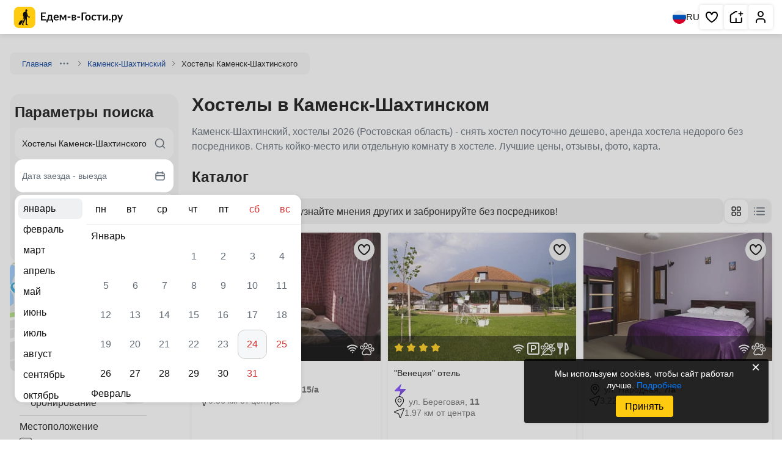

--- FILE ---
content_type: text/html; charset=UTF-8
request_url: https://edem-v-gosti.ru/rus/khostely-kamensk-shakhtinskogo/
body_size: 36870
content:
<!doctype html>
<html lang=ru>
<head>
<meta charset=UTF-8>
<meta name=viewport content="width=device-width, initial-scale=1.0">
<meta name=og:title content="Хостелы в Каменск-Шахтинском">
<meta name=og:description content="Каменск-Шахтинский, хостелы 2026 (Ростовская область) - снять хостел посуточно дешево, аренда хостела недорого без посредников. Снять койко-место или отдельную комнату в хостеле. Лучшие цены, отзывы, фото, карта.">
<title>Хостелы в Каменск-Шахтинском 2026 (Ростовская область) - снять хостел на сутки недорого, аренда хостела дешево без посредников. Снять койко-место или отдельную комнату в хостеле. Лучшие цены, отзывы, фото, карта.</title>
<meta name=description content="Каменск-Шахтинский, хостелы 2026, Ростовская область - снять хостел посуточно дешево, аренда хостела недорого без посредников. Снять койко-место или отдельную комнату в хостеле. Лучшие цены, отзывы, фото, карта.">
<meta name=robots content="index, follow">
<meta name=og:image content="https://i.edem-v-gosti.ru/local/templates/.default/images/main-og-image.jpg?1662970344154055">
<meta name=og:type content=website>
<meta name=og:url content="https://edem-v-gosti.ru/rus/khostely-kamensk-shakhtinskogo/">
<meta name=og:locale content=ru_RU>
<meta name=og:site_name content="Едем-в-Гости.ру">
<meta name=og:image:width content=800>
<meta name=og:image:height content=600>
<link rel=canonical href="https://edem-v-gosti.ru/rus/khostely-kamensk-shakhtinskogo/">
<link rel=apple-touch-icon sizes=180x180 href="//i.edem-v-gosti.ru/apple-touch-icon.png?17280264513454">
<link rel=icon type="image/png" sizes=32x32 href="//i.edem-v-gosti.ru/favicon-32x32.png?1728026451807">
<link rel=icon type="image/png" sizes=16x16 href="//i.edem-v-gosti.ru/favicon-16x16.png?1728026451439">
<link rel=icon type="image/png" sizes=192x192 href="//i.edem-v-gosti.ru/android-chrome-192x192.png?17280264515012">
<link rel=icon type="image/png" sizes=512x512 href="//i.edem-v-gosti.ru/android-chrome-512x512.png?172802645114247">
<link rel=manifest crossorigin=use-credentials href="/manifest.json">
<link rel=mask-icon href="//i.edem-v-gosti.ru/safari-pinned-tab.svg?172802645110281" color="#5bbad5">
<link rel="shortcut icon" href="//i.edem-v-gosti.ru/favicon.ico?16793199924286">
<meta http-equiv=x-ua-compatible content="ie=edge">
<link rel=preconnect href="https://i.edem-v-gosti.ru">
<link rel=preload as=style href="//i.edem-v-gosti.ru/local/templates/catalog/catalog2/critical.min.css?t=1767948868"><link href="//i.edem-v-gosti.ru/local/templates/catalog/catalog2/critical.min.css?t=1767948868" rel=stylesheet><link rel=preload as=style href="//i.edem-v-gosti.ru/local/templates/catalog/catalog2/style.min.css?t=1764843467"><link crossorigin=anonymous rel=modulepreload as=script href="//i.edem-v-gosti.ru/local/templates/catalog/catalog2/script.js?t=1768286987">	<link rel=preload as=image href="//i.edem-v-gosti.ru/local/templates/.default/assets/img/map-btn.jpg">
<script id=counters data-skip-moving=true type=module>
		(function(w,d,s,l,i){w[l]=w[l]||[];w[l].push({'gtm.start':
				new Date().getTime(),event:'gtm.js'});var f=d.getElementsByTagName(s)[0],
			j=d.createElement(s),dl=l!='dataLayer'?'&l='+l:'';j.async=true;j.src=
			'https://www.googletagmanager.com/gtm.js?id='+i+dl;f.parentNode.insertBefore(j,f);
		})(window,document,'script','dataLayer','GTM-W5CG2WV');

		function loadMetrica() {
			let metricaId = 43381884;
			(function (m, e, t, r, i, k, a) {
				m[i] = m[i] || function () {
					(m[i].a = m[i].a || []).push(arguments)
				};
				m[i].l = 1 * new Date();
				k = e.createElement(t), a = e.getElementsByTagName(t)[0], k.async = 1, k.src = r, a.parentNode.insertBefore(k, a)
			})
			(window, document, "script", "https://mc.yandex.ru/metrika/tag.js", "ym");
			ym(metricaId, "init", {
				clickmap: true,
				trackLinks: true,
				accurateTrackBounce: true,
				webvisor: true,
				trackHash: true,
				triggerEvent: true
			});
		}

		loadMetrica();
	</script>
<link rel=preload fetchpriority=high as=image href="//i.edem-v-gosti.ru/upload/resize_cache/iblock/e45/ver7f4fhq9nchaxw0bz0n5a9eavhgqy3/300_200_2/ccc7062bba986768c1f13417f9b80e3bcf5fef57.jpeg?168597427830475">
<link rel=preload fetchpriority=high as=image href="//i.edem-v-gosti.ru/upload/resize_cache/iblock/37a/300_200_2/143317625.jpg?166078366843030">
<link rel=preload fetchpriority=high as=image href="//i.edem-v-gosti.ru/upload/resize_cache/iblock/738/x423q0yr4ohuw2o1s4qhxof1f4tl2tyo/300_200_2/6ba4a7a20d434e3d890c733f62a30708efa1b8da.jpeg?169381765728698">
<script type="application/ld+json">
			{
					"@context": "https://schema.org",
					"@type": "TravelAgency",
					"name": "Едем-в-Гости.ру",
					"address": {
									"postalCode": "354340",
									"addressCountry": "RU",
									"addressLocality": "Сочи",
									"streetAddress": "не указан"
							},
					"url": "https://edem-v-gosti.ru/rus/khostely-kamensk-shakhtinskogo/",
                "logo": "https://edem-v-gosti.ru/android-chrome-512x512.png",
                "description": "Каменск-Шахтинский, хостелы 2026 (Ростовская область) - снять хостел посуточно дешево, аренда хостела недорого без посредников. Снять койко-место или отдельную комнату в хостеле. Лучшие цены, отзывы, фото, карта."
            }
		</script>
</head>
<body>
<noscript>
<div>
<img src="https://mc.yandex.ru/watch/43381884" style="position:absolute; left:-9999px;" alt="">
</div>
</noscript>
<noscript>
<iframe src="https://www.googletagmanager.com/ns.html?id=GTM-W5CG2WV" height=0 width=0 style="display:none;visibility:hidden"></iframe>
</noscript>
<header class=header>
<div>
<a class=stretched-link href="/" aria-label="Главная страница Едем-в-Гости.ру">
<svg width=195 height=35>
<use xlink:href="/local/templates/.default/assets/index.svg?t=1767768257#logoMenu"></use>
</svg>
<span>Главная страница Едем-в-Гости.ру</span>
</a>
</div>
<div>
<button class=language aria-label="Выбрать язык">
<svg width=22 height=22>
<use xlink:href="/local/templates/.default/assets/index.svg?t=1767768257#ru"></use>
</svg>
RU
</button>
<nav aria-label="Основная навигация">
<ul>
<li class="favorite favorite-counter">
<a aria-label="Избранное" href="/favorites/" rel=noreferrer target=_blank role=button title="Избранное" class=stretched-link>
<svg aria-hidden=true width=24 height=24>
<use xlink:href="/local/templates/.default/assets/index.svg?t=1767768257#heart"></use>
</svg>
<span>Избранное</span>
</a>
<span></span>
</li>
<li>
<a role=button title="Сдать жилье" class=stretched-link href="/reg/" aria-label="Сдать жилье" rel=noreferrer target=_blank>
<svg aria-hidden=true width=24 height=24>
<use xlink:href="/local/templates/.default/assets/index.svg?t=1767768257#house"></use>
</svg>
<span>Сдать жилье</span>
</a>
</li>
<li>
<a role=button title="Личный кабинет" class=stretched-link href="/personal/" aria-label="Личный кабинет" target=_blank>
<svg aria-hidden=true width=24 height=24>
<use xlink:href="/local/templates/.default/assets/index.svg?t=1767768257#human"></use>
</svg>
<span>Личный кабинет</span>
</a>
</li>
</ul>
</nav>
</div>
</header>
<main class="container main ">
<nav class=breadcrumbs>
<div class="">
<a href="/" target=_blank>Главная</a>
<button type=button aria-label="Навигация">
<svg width=16 height=16>
<use xlink:href="/local/templates/.default/assets/index.svg?t=1767768257#ellipsis"></use>
</svg>
</button>
<div>
<ul>
<li>
<a href="/rus/" target=_blank>Россия</a>
</li>
<li>
<a href="/rus/rostovskaya-oblast/" target=_blank>Ростовская область</a>
</li>
</ul>
</div>
<svg width=16 height=16>
<use xlink:href="/local/templates/.default/assets/index.svg?t=1767768257#chevronRight"></use>
</svg>
</div>
<div class="">
<a href="/rus/kamensk-shakhtinskiy/" target=_blank>Каменск-Шахтинский</a>
<svg width=16 height=16>
<use xlink:href="/local/templates/.default/assets/index.svg?t=1767768257#chevronRight"></use>
</svg>
</div>
<div class=active>
<span>Хостелы Каменск-Шахтинского</span>
</div>
</nav>
<section class=description>
<h1>Хостелы в Каменск-Шахтинском</h1>
<div class=ck-content>
<p>Каменск-Шахтинский, хостелы 2026 (Ростовская область) - снять хостел посуточно дешево, аренда хостела недорого без посредников. Снять койко-место или отдельную комнату в хостеле. Лучшие цены, отзывы, фото, карта.</p>
</div>
<div class="wrapper subsections">
</div>
</section>
<aside>
<div class=widget data-widget=searchDesk>
<div class=search data-search aria-label="Поиск отелей">
<div class=h2>Параметры поиска</div>
<form action="/rus/khostely-kamensk-shakhtinskogo/" id=searchMainFormnL5XE>
<input name=city class=hidden-input type=text id=city-input data-control-input=city value="Хостелы Каменск-Шахтинского"/>
<input name=cityId class=hidden-input type=text id=city-id-input data-control-input=cityId value=41734 />
<input name=dateFrom class=hidden-input type=text id=dateFrom-input data-control-input=dateFrom value=""/>
<input name=dateTo class=hidden-input type=text id=dateTo-input data-control-input=dateTo value=""/>
<input name=adult class=hidden-input type=number id=adult-input data-control-input=adult value=2 />
<input name=child class=hidden-input type=number id=child-input data-control-input=child value=0 />
</form>
<div class=string>
<input id=searchInput_searchMainFormnL5XE type=text placeholder="Направление для отдыха..." autocomplete=off class=text-ellipsis data-control=searchString value="Хостелы Каменск-Шахтинского">
<label for=searchInput_searchMainFormnL5XE class=hidden>Куда вы хотите поехать?</label>
<svg class=searchIcon width=20 height=20>
<use xlink:href="/local/templates/.default/assets/index.svg?t=1767768257#search"></use>
</svg>
<svg class=clear width=20 height=20>
<use xlink:href="/local/templates/.default/assets/index.svg?t=1767768257#closeBg"></use>
</svg>
<div class=result></div>
</div>
<button class="period line" data-control=searchCalendar type=button>
<span>Дата заезда - выезда</span>
<svg aria-hidden=true width=20 height=20>
<use xlink:href="/local/templates/.default/assets/index.svg?t=1767768257#calendar"></use>
</svg>
</button>
<button class="people line" data-control=searchPeopleModern type=button>
<span>2 гостя</span>
<svg aria-hidden=true width=20 height=20>
<use xlink:href="/local/templates/.default/assets/index.svg?t=1767768257#users-2"></use>
</svg>
</button>
<button type=submit class="btn primary" data-control=searchAction form=searchMainFormnL5XE>
Найти
</button>
</div>
</div>
<div class=map-btn data-modal-target=mapCatalog>
<img src="//i.edem-v-gosti.ru/local/templates/.default/assets/img/map-btn.jpg?1746457340248398" alt="Карта" fetchpriority=high />
<button>Посмотреть на карте</button>
</div>
<script type="application/json" id=__MAP__>
{"center":["48.2753","40.2251"],"zoom":9,"features":[]}</script>
<div class=filters-container>
<form class=filters id=catalogFiltersSideBar name=catalog2_catalogFiltersSideBar_form action="/rus/khostely-kamensk-shakhtinskogo/">
<input type=hidden name=iblockId value=22>
<input type=hidden name=iblockCode value=rus>
<input type=hidden name=sectionId value=41734>
<input type=hidden name=sectionCode value=khostely-kamensk-shakhtinskogo>
<label class=toggle>
<input type=checkbox data-prop-id=2834 value=8220 name="filter[2834][]">
<svg width=18 height=18>
<use xlink:href="/local/templates/.default/assets/index.svg?t=1767768257#lightningGray"></use>
</svg>
<span>Быстрое бронирование</span>
<span></span>
</label>
<div data-group=1797>
<h2>Местоположение</h2>
<div class=items>
<label class=checkbox>
<input type=checkbox data-prop-id=1797 value=7006 name="filter[1797][]">
<span class=checkmark></span>
<span class=label>Первая береговая линия</span>
</label>
</div>
</div>
<div data-group=145>
<h2>Звездность</h2>
<div class=items>
<label class=checkbox>
<input type=checkbox data-prop-id=145 value=272 name="filter[145][]">
<span class=checkmark></span>
<div class="stars label" data-rating=2 role=img aria-label="Звёздность">
<svg aria-hidden=true width=16 height=16>
<use xlink:href="/local/templates/.default/assets/index.svg?t=1767768257#star"></use>
</svg>
<svg aria-hidden=true width=16 height=16>
<use xlink:href="/local/templates/.default/assets/index.svg?t=1767768257#star"></use>
</svg>
<svg aria-hidden=true width=16 height=16>
<use xlink:href="/local/templates/.default/assets/index.svg?t=1767768257#star"></use>
</svg>
<svg aria-hidden=true width=16 height=16>
<use xlink:href="/local/templates/.default/assets/index.svg?t=1767768257#star"></use>
</svg>
<svg aria-hidden=true width=16 height=16>
<use xlink:href="/local/templates/.default/assets/index.svg?t=1767768257#star"></use>
</svg>
</div>
</label>
<label class=checkbox>
<input type=checkbox data-prop-id=145 value=273 name="filter[145][]">
<span class=checkmark></span>
<div class="stars label" data-rating=3 role=img aria-label="Звёздность">
<svg aria-hidden=true width=16 height=16>
<use xlink:href="/local/templates/.default/assets/index.svg?t=1767768257#star"></use>
</svg>
<svg aria-hidden=true width=16 height=16>
<use xlink:href="/local/templates/.default/assets/index.svg?t=1767768257#star"></use>
</svg>
<svg aria-hidden=true width=16 height=16>
<use xlink:href="/local/templates/.default/assets/index.svg?t=1767768257#star"></use>
</svg>
<svg aria-hidden=true width=16 height=16>
<use xlink:href="/local/templates/.default/assets/index.svg?t=1767768257#star"></use>
</svg>
<svg aria-hidden=true width=16 height=16>
<use xlink:href="/local/templates/.default/assets/index.svg?t=1767768257#star"></use>
</svg>
</div>
</label>
<label class=checkbox>
<input type=checkbox data-prop-id=145 value=274 name="filter[145][]">
<span class=checkmark></span>
<div class="stars label" data-rating=4 role=img aria-label="Звёздность">
<svg aria-hidden=true width=16 height=16>
<use xlink:href="/local/templates/.default/assets/index.svg?t=1767768257#star"></use>
</svg>
<svg aria-hidden=true width=16 height=16>
<use xlink:href="/local/templates/.default/assets/index.svg?t=1767768257#star"></use>
</svg>
<svg aria-hidden=true width=16 height=16>
<use xlink:href="/local/templates/.default/assets/index.svg?t=1767768257#star"></use>
</svg>
<svg aria-hidden=true width=16 height=16>
<use xlink:href="/local/templates/.default/assets/index.svg?t=1767768257#star"></use>
</svg>
<svg aria-hidden=true width=16 height=16>
<use xlink:href="/local/templates/.default/assets/index.svg?t=1767768257#star"></use>
</svg>
</div>
</label>
</div>
</div>
<div data-group=87>
<h2>Питание</h2>
<div class=items>
<label class=checkbox>
<input type=checkbox data-prop-id=87 value=36 name="filter[87][]">
<span class=checkmark></span>
<span class=label>Завтрак (включен)</span>
</label>
</div>
</div>
<div data-group=143>
<h2>Общие удобства</h2>
<div class=items>
<label class=checkbox>
<input type=checkbox data-prop-id=143 value=248 name="filter[143][]">
<span class=checkmark></span>
<span class=label>Интернет Wi-Fi</span>
</label>
<label class=checkbox>
<input type=checkbox data-prop-id=143 value=251 name="filter[143][]">
<span class=checkmark></span>
<span class=label>Автостоянка</span>
</label>
<label class=checkbox>
<input type=checkbox data-prop-id=143 value=255 name="filter[143][]">
<span class=checkmark></span>
<span class=label>Дети любого возраста</span>
</label>
<label class=checkbox>
<input type=checkbox data-prop-id=143 value=252 name="filter[143][]">
<span class=checkmark></span>
<span class=label>Работает круглогодично</span>
</label>
</div>
</div>
<div data-group=118>
<h2>Бассейн, Баня</h2>
<div class=items>
<label class=checkbox>
<input type=checkbox data-prop-id=118 value=162 name="filter[118][]">
<span class=checkmark></span>
<span class=label>Русская баня</span>
</label>
<label class=checkbox>
<input type=checkbox data-prop-id=118 value=160 name="filter[118][]">
<span class=checkmark></span>
<span class=label>Турецкая баня (хамам)</span>
</label>
<label class=checkbox>
<input type=checkbox data-prop-id=118 value=159 name="filter[118][]">
<span class=checkmark></span>
<span class=label>Сауна</span>
</label>
<label class=checkbox>
<input type=checkbox data-prop-id=118 value=153 name="filter[118][]">
<span class=checkmark></span>
<span class=label>Бассейн крытый</span>
</label>
<label class=checkbox>
<input type=checkbox data-prop-id=118 value=154 name="filter[118][]">
<span class=checkmark></span>
<span class=label>Бассейн под открытым небом</span>
</label>
</div>
<div class=hidden-items style="max-height: 0;">
<label class=checkbox>
<input type=checkbox data-prop-id=118 value=155 name="filter[118][]">
<span class=checkmark></span>
<span class=label>Бассейн под открытым небом с подогревом</span>
</label>
</div>
<button type=button class="btn inline show-more">Показать всё
(1)
</button>
</div>
<div data-group=119>
<h2>Спорт, Развлечения</h2>
<div class=items>
<label class=checkbox>
<input type=checkbox data-prop-id=119 value=174 name="filter[119][]">
<span class=checkmark></span>
<span class=label>Аквапарк</span>
</label>
<label class=checkbox>
<input type=checkbox data-prop-id=119 value=195 name="filter[119][]">
<span class=checkmark></span>
<span class=label>Спа-центр</span>
</label>
<label class=checkbox>
<input type=checkbox data-prop-id=119 value=199 name="filter[119][]">
<span class=checkmark></span>
<span class=label>Прокат велосипедов</span>
</label>
<label class=checkbox>
<input type=checkbox data-prop-id=119 value=173 name="filter[119][]">
<span class=checkmark></span>
<span class=label>Маршруты для пеших прогулок</span>
</label>
</div>
</div>
</form>
<button class="btn primary" type=reset form=catalogFiltersSideBar>Очистить фильтры</button>
</div>
</aside>
<div class=main>
<div class=content>
<section class="wrapper catalog">
<h2>Каталог</h2>
<section class="wrapper switch-catalog baseHoletsList">
<div class=controls>
<div class=smart-search>
<svg width=33 height=35>
<use xlink:href="/local/templates/.default/assets/index.svg?t=1767768257#smartSearch"></use>
</svg>
<span>Сравните жильё, узнайте мнения других и забронируйте без посредников!</span>
</div>
<div>
<button class=active data-listing-view=grid aria-label="Изменить отображение на сетку">
<svg width=24 height=24>
<use xlink:href="/local/templates/.default/assets/index.svg?t=1767768257#gridBtn"></use>
</svg>
</button>
<button class="" data-listing-view=list aria-label="Изменить отображение на список" class="">
<svg width=24 height=24>
<use xlink:href="/local/templates/.default/assets/index.svg?t=1767768257#listBtn"></use>
</svg>
</button>
</div>
</div>
<div id=objects class="cards block baseHotels objects">
<article data-id=236266 data-iblock-id=22> <a class=stretched-link aria-labelledby=hm-236266 href="/rus/24-v-kamensk-shakhtinskom.html" target=_blank> <span>24</span> </a> <div> <picture> <img alt="&amp;quot;24&amp;quot; хостел" src="//i.edem-v-gosti.ru/upload/resize_cache/iblock/e45/ver7f4fhq9nchaxw0bz0n5a9eavhgqy3/300_200_2/ccc7062bba986768c1f13417f9b80e3bcf5fef57.jpeg?168597427830475" fetchpriority=high decoding=async width=319 height=210 /> </picture> <button class=save aria-label="Добавить в избранное"> <svg width=24 height=24><use xlink:href="/local/templates/.default/assets/index.svg?t=1767768257#heart"></use></svg> </button> <div> <ul class=services> <li class=wifi data-tippy=Wi-Fi> <svg aria-hidden=true width=16 height=16><use xlink:href="/local/templates/.default/assets/index.svg?t=1767768257#wifi"></use></svg> </li> <li data-tippy=""> <svg aria-hidden=true width=16 height=16><use xlink:href="/local/templates/.default/assets/index.svg?t=1767768257#newPet"></use></svg> </li> </ul> </div> </div> <div id=hm-236266> <h3 class=name>&quot;24&quot; хостел</h3> <div class=address> <svg aria-hidden=true width=18 height=18><use xlink:href="/local/templates/.default/assets/index.svg?t=1767768257#pinNew"></use></svg><address> ул. Георев Пионеров, <span class=house-number> 15/а</span></address></div> <div class=places><span><svg aria-hidden=true width=17 height=17><use xlink:href="/local/templates/.default/assets/index.svg?t=1767768257#distance"></use></svg>0.56 км от центра</span></div> </div> </article>	<article data-id=80856 data-iblock-id=22> <a class=stretched-link aria-labelledby=hm-80856 href="/rus/venetsiya-otel-v-kamensk-shakhtinskom.html" target=_blank> <span>Венеция</span> </a> <div> <picture> <img alt="&amp;quot;Венеция&amp;quot; отель" src="//i.edem-v-gosti.ru/upload/resize_cache/iblock/37a/300_200_2/143317625.jpg?166078366843030" fetchpriority=high decoding=async width=319 height=210 /> </picture> <button class=save aria-label="Добавить в избранное"> <svg width=24 height=24><use xlink:href="/local/templates/.default/assets/index.svg?t=1767768257#heart"></use></svg> </button> <div> <div class=rating> <svg width=16 height=16><use xlink:href="/local/templates/.default/assets/index.svg?t=1767768257#star"></use></svg> <svg width=16 height=16><use xlink:href="/local/templates/.default/assets/index.svg?t=1767768257#star"></use></svg> <svg width=16 height=16><use xlink:href="/local/templates/.default/assets/index.svg?t=1767768257#star"></use></svg> <svg width=16 height=16><use xlink:href="/local/templates/.default/assets/index.svg?t=1767768257#star"></use></svg> </div> <ul class=services> <li class=wifi data-tippy=Wi-Fi> <svg aria-hidden=true width=16 height=16><use xlink:href="/local/templates/.default/assets/index.svg?t=1767768257#wifi"></use></svg> </li> <li data-tippy="Парковка"> <svg aria-hidden=true width=16 height=16><use xlink:href="/local/templates/.default/assets/index.svg?t=1767768257#parking"></use></svg> </li> <li data-tippy="С животными не принимаем"> <svg aria-hidden=true width=16 height=16><use xlink:href="/local/templates/.default/assets/index.svg?t=1767768257#nopets"></use></svg> </li> <li data-tippy="Завтрак"> <svg aria-hidden=true width=16 height=16><use xlink:href="/local/templates/.default/assets/index.svg?t=1767768257#dinner"></use></svg> </li> </ul> </div> </div> <div id=hm-80856> <h3 class=name>&quot;Венеция&quot; отель</h3><div class=info> <button class=fast-book> <img decoding=async loading=lazy width=20 height=20 src="//i.edem-v-gosti.ru/local/templates/.default/mobile_assets/icons/fast-tooltip.png?1759908437534" alt="Быстрое бронирование"> </button> </div> <div class=address> <svg aria-hidden=true width=18 height=18><use xlink:href="/local/templates/.default/assets/index.svg?t=1767768257#pinNew"></use></svg><address> ул. Береговая, <span class=house-number> 11</span></address></div> <div class=places><span><svg aria-hidden=true width=17 height=17><use xlink:href="/local/templates/.default/assets/index.svg?t=1767768257#distance"></use></svg>1.97 км от центра</span></div> <div class=price> <span>от</span> <span>3 000 ₽</span><br><span>за ночь</span></div> </div> </article>	<article data-id=248147 data-iblock-id=22> <a class=stretched-link aria-labelledby=hm-248147 href="/rus/maks-v-kamensk-shakhtinskom.html" target=_blank> <span>Макс</span> </a> <div> <picture> <img alt="&amp;quot;Макс&amp;quot; отель" src="//i.edem-v-gosti.ru/upload/resize_cache/iblock/738/x423q0yr4ohuw2o1s4qhxof1f4tl2tyo/300_200_2/6ba4a7a20d434e3d890c733f62a30708efa1b8da.jpeg?169381765728698" fetchpriority=high decoding=async width=319 height=210 /> </picture> <button class=save aria-label="Добавить в избранное"> <svg width=24 height=24><use xlink:href="/local/templates/.default/assets/index.svg?t=1767768257#heart"></use></svg> </button> <div> <ul class=services> <li class=wifi data-tippy=Wi-Fi> <svg aria-hidden=true width=16 height=16><use xlink:href="/local/templates/.default/assets/index.svg?t=1767768257#wifi"></use></svg> </li> <li data-tippy=""> <svg aria-hidden=true width=16 height=16><use xlink:href="/local/templates/.default/assets/index.svg?t=1767768257#newPet"></use></svg> </li> </ul> </div> </div> <div id=hm-248147> <h3 class=name>&quot;Макс&quot; отель</h3> <div class=address> <svg aria-hidden=true width=18 height=18><use xlink:href="/local/templates/.default/assets/index.svg?t=1767768257#pinNew"></use></svg><address> ул. Народная, <span class=house-number> 7/а</span></address></div> <div class=places><span><svg aria-hidden=true width=17 height=17><use xlink:href="/local/templates/.default/assets/index.svg?t=1767768257#distance"></use></svg>3.22 км от центра</span></div> </div> </article>	<article data-id=248208 data-iblock-id=22> <a class=stretched-link aria-labelledby=hm-248208 href="/rus/bayk-otel-v-kamensk-shakhtinskom.html" target=_blank> <span>Байк-Отель</span> </a> <div> <picture> <img alt="&amp;quot;Байк-Отель&amp;quot; отель" src="//i.edem-v-gosti.ru/upload/resize_cache/iblock/a97/nqfp7zw9ehi0t5xd6ae2e3czk9752ung/300_200_2/67308627a56b81141ff5da8308b92e00eadd2fac.jpeg?169382048945266" loading=lazy fetchpriority=low decoding=async width=319 height=210 /> </picture> <button class=save aria-label="Добавить в избранное"> <svg width=24 height=24><use xlink:href="/local/templates/.default/assets/index.svg?t=1767768257#heart"></use></svg> </button> <div> <div class=rating> <svg width=16 height=16><use xlink:href="/local/templates/.default/assets/index.svg?t=1767768257#star"></use></svg> <svg width=16 height=16><use xlink:href="/local/templates/.default/assets/index.svg?t=1767768257#star"></use></svg> </div> <ul class=services> <li class=wifi data-tippy=Wi-Fi> <svg aria-hidden=true width=16 height=16><use xlink:href="/local/templates/.default/assets/index.svg?t=1767768257#wifi"></use></svg> </li> <li data-tippy=""> <svg aria-hidden=true width=16 height=16><use xlink:href="/local/templates/.default/assets/index.svg?t=1767768257#newPet"></use></svg> </li> </ul> </div> </div> <div id=hm-248208> <h3 class=name>&quot;Байк-Отель&quot; отель</h3> <div class=address> <svg aria-hidden=true width=18 height=18><use xlink:href="/local/templates/.default/assets/index.svg?t=1767768257#pinNew"></use></svg><address> ул. Героев Пионеров, <span class=house-number> 91/б</span></address></div> <div class=places><span><svg aria-hidden=true width=17 height=17><use xlink:href="/local/templates/.default/assets/index.svg?t=1767768257#distance"></use></svg>6.87 км от центра</span></div> </div> </article>	<article data-id=248093 data-iblock-id=22> <a class=stretched-link aria-labelledby=hm-248093 href="/rus/khimik-v-kamensk-shakhtinskom.html" target=_blank> <span>Химик</span> </a> <div> <picture> <img alt="&amp;quot;Химик&amp;quot; гостиница" src="//i.edem-v-gosti.ru/upload/resize_cache/iblock/4d1/829kdn8s634wjudkib7nozeflv3tpngv/300_200_2/8b41c647fb280bbbaf1f9ed72a9dcc6f20722c39.jpeg?169381513246071" loading=lazy fetchpriority=low decoding=async width=319 height=210 /> </picture> <button class=save aria-label="Добавить в избранное"> <svg width=24 height=24><use xlink:href="/local/templates/.default/assets/index.svg?t=1767768257#heart"></use></svg> </button> <div> <ul class=services> <li data-tippy=""> <svg aria-hidden=true width=16 height=16><use xlink:href="/local/templates/.default/assets/index.svg?t=1767768257#newPet"></use></svg> </li> </ul> </div> </div> <div id=hm-248093> <h3 class=name>&quot;Химик&quot; гостиница</h3> <div class=address> <svg aria-hidden=true width=18 height=18><use xlink:href="/local/templates/.default/assets/index.svg?t=1767768257#pinNew"></use></svg><address> ул. Ворошилова, <span class=house-number> 16</span></address></div> <div class=places><span><svg aria-hidden=true width=17 height=17><use xlink:href="/local/templates/.default/assets/index.svg?t=1767768257#distance"></use></svg>0.41 км от центра</span></div> </div> </article>	<article data-id=13234 data-iblock-id=22> <a class=stretched-link aria-labelledby=hm-13234 href="/rus/uyut-v-kamensk-shakhtinskom.html" target=_blank> <span>Уют</span> </a> <div> <picture> <img alt="&amp;quot;Уют&amp;quot; мини-гостиница" src="//i.edem-v-gosti.ru/upload/resize_cache/iblock/b2f/4682a0vrunsdpo0k6fwt8kc5ormlshy2/300_200_2/2b2ec04afdf05b27e5331370a291e7d45283e6a9.jpeg?168596837329508" loading=lazy fetchpriority=low decoding=async width=319 height=210 /> </picture> <button class=save aria-label="Добавить в избранное"> <svg width=24 height=24><use xlink:href="/local/templates/.default/assets/index.svg?t=1767768257#heart"></use></svg> </button> <div> <ul class=services> <li class=wifi data-tippy=Wi-Fi> <svg aria-hidden=true width=16 height=16><use xlink:href="/local/templates/.default/assets/index.svg?t=1767768257#wifi"></use></svg> </li> <li data-tippy="Парковка"> <svg aria-hidden=true width=16 height=16><use xlink:href="/local/templates/.default/assets/index.svg?t=1767768257#parking"></use></svg> </li> <li data-tippy=""> <svg aria-hidden=true width=16 height=16><use xlink:href="/local/templates/.default/assets/index.svg?t=1767768257#newPet"></use></svg> </li> </ul> </div> </div> <div id=hm-13234> <h3 class=name>&quot;Уют&quot; мини-гостиница</h3> <div class=average>4.8</div> <div class=address> <svg aria-hidden=true width=18 height=18><use xlink:href="/local/templates/.default/assets/index.svg?t=1767768257#pinNew"></use></svg><address> проспект К.Маркса, <span class=house-number> 12</span></address></div> <div class=places><span><svg aria-hidden=true width=17 height=17><use xlink:href="/local/templates/.default/assets/index.svg?t=1767768257#distance"></use></svg>1.31 км от центра</span></div> </div> </article>	<article data-id=236274 data-iblock-id=22> <a class=stretched-link aria-labelledby=hm-236274 href="/rus/sem-ogney-v-kamensk-shakhtinskom.html" target=_blank> <span>Семь Огней</span> </a> <div> <picture> <img alt="&amp;quot;Семь Огней&amp;quot; отель" src="//i.edem-v-gosti.ru/upload/resize_cache/iblock/bf3/0npa3s6zuhyjzwwvcjvhi8r4bgkp0a10/300_200_2/65857e7de1da4d9170f5f7ea1b23f83d421e4b87.jpeg?168597483139994" loading=lazy fetchpriority=low decoding=async width=319 height=210 /> </picture> <button class=save aria-label="Добавить в избранное"> <svg width=24 height=24><use xlink:href="/local/templates/.default/assets/index.svg?t=1767768257#heart"></use></svg> </button> <div> <div class=rating> <svg width=16 height=16><use xlink:href="/local/templates/.default/assets/index.svg?t=1767768257#star"></use></svg> <svg width=16 height=16><use xlink:href="/local/templates/.default/assets/index.svg?t=1767768257#star"></use></svg> </div> <ul class=services> <li class=wifi data-tippy=Wi-Fi> <svg aria-hidden=true width=16 height=16><use xlink:href="/local/templates/.default/assets/index.svg?t=1767768257#wifi"></use></svg> </li> <li data-tippy=""> <svg aria-hidden=true width=16 height=16><use xlink:href="/local/templates/.default/assets/index.svg?t=1767768257#newPet"></use></svg> </li> </ul> </div> </div> <div id=hm-236274> <h3 class=name>&quot;Семь Огней&quot; отель</h3> <div class=address> <svg aria-hidden=true width=18 height=18><use xlink:href="/local/templates/.default/assets/index.svg?t=1767768257#pinNew"></use></svg><address> 1-я Линия ул., <span class=house-number> 1</span></address></div> <div class=places><span><svg aria-hidden=true width=17 height=17><use xlink:href="/local/templates/.default/assets/index.svg?t=1767768257#distance"></use></svg>1.53 км от центра</span></div> </div> </article>	<article data-id=248276 data-iblock-id=22> <a class=stretched-link aria-labelledby=hm-248276 href="/rus/vysota-v-kamensk-shakhtinskom.html" target=_blank> <span>Высота</span> </a> <div> <picture> <img alt="&amp;quot;Высота&amp;quot; отель" src="//i.edem-v-gosti.ru/upload/resize_cache/iblock/b40/ztghvk3ctchhrybts0fran4fvtivdl0g/300_200_2/e12758a6c646ba1c95b87c9c8687b85ef047a181.jpeg?169382682029366" loading=lazy fetchpriority=low decoding=async width=319 height=210 /> </picture> <button class=save aria-label="Добавить в избранное"> <svg width=24 height=24><use xlink:href="/local/templates/.default/assets/index.svg?t=1767768257#heart"></use></svg> </button> <div> <ul class=services> <li class=wifi data-tippy=Wi-Fi> <svg aria-hidden=true width=16 height=16><use xlink:href="/local/templates/.default/assets/index.svg?t=1767768257#wifi"></use></svg> </li> <li data-tippy=""> <svg aria-hidden=true width=16 height=16><use xlink:href="/local/templates/.default/assets/index.svg?t=1767768257#newPet"></use></svg> </li> </ul> </div> </div> <div id=hm-248276> <h3 class=name>&quot;Высота&quot; отель</h3> <div class=average>4.9</div> <div class=address> <svg aria-hidden=true width=18 height=18><use xlink:href="/local/templates/.default/assets/index.svg?t=1767768257#pinNew"></use></svg><address> ул. Северо-Донецкая, <span class=house-number> 17</span></address></div> <div class=places><span><svg aria-hidden=true width=17 height=17><use xlink:href="/local/templates/.default/assets/index.svg?t=1767768257#distance"></use></svg>3.29 км от центра</span></div> </div> </article>	<article data-id=236238 data-iblock-id=22> <a class=stretched-link aria-labelledby=hm-236238 href="/rus/sssr-v-kamensk-shakhtinskom.html" target=_blank> <span>СССР</span> </a> <div> <picture> <img alt="&amp;quot;СССР&amp;quot; отель" src="//i.edem-v-gosti.ru/upload/resize_cache/iblock/a9e/q9j1424xg3ls3gqonk3oo2v8pez0fwpb/300_200_2/26aff786ceeeead7d9587ede3d854499cc0c1956.jpeg?168597392039453" loading=lazy fetchpriority=low decoding=async width=319 height=210 /> </picture> <button class=save aria-label="Добавить в избранное"> <svg width=24 height=24><use xlink:href="/local/templates/.default/assets/index.svg?t=1767768257#heart"></use></svg> </button> <div> <div class=rating> <svg width=16 height=16><use xlink:href="/local/templates/.default/assets/index.svg?t=1767768257#star"></use></svg> <svg width=16 height=16><use xlink:href="/local/templates/.default/assets/index.svg?t=1767768257#star"></use></svg> <svg width=16 height=16><use xlink:href="/local/templates/.default/assets/index.svg?t=1767768257#star"></use></svg> </div> <ul class=services> <li class=wifi data-tippy=Wi-Fi> <svg aria-hidden=true width=16 height=16><use xlink:href="/local/templates/.default/assets/index.svg?t=1767768257#wifi"></use></svg> </li> <li data-tippy="Парковка"> <svg aria-hidden=true width=16 height=16><use xlink:href="/local/templates/.default/assets/index.svg?t=1767768257#parking"></use></svg> </li> <li data-tippy="С животными не принимаем"> <svg aria-hidden=true width=16 height=16><use xlink:href="/local/templates/.default/assets/index.svg?t=1767768257#nopets"></use></svg> </li> </ul> </div> </div> <div id=hm-236238> <h3 class=name>&quot;СССР&quot; отель</h3> <div class=address> <svg aria-hidden=true width=18 height=18><use xlink:href="/local/templates/.default/assets/index.svg?t=1767768257#pinNew"></use></svg><address> ул. Героев Пионеров, <span class=house-number> 91/в</span></address></div> <div class=places><span><svg aria-hidden=true width=17 height=17><use xlink:href="/local/templates/.default/assets/index.svg?t=1767768257#distance"></use></svg>3.24 км от центра</span></div> </div> </article>	<article data-id=248114 data-iblock-id=22> <a class=stretched-link aria-labelledby=hm-248114 href="/rus/yuzhnaya-noch-v-kamensk-shakhtinskom.html" target=_blank> <span>Южная Ночь мини-отель</span> </a> <div> <picture> <img alt="&amp;quot;Южная Ночь&amp;quot; мини-отель" src="//i.edem-v-gosti.ru/upload/resize_cache/iblock/5de/23lxdgwk9wocuzieway3jy5mwx800oh4/300_200_2/3f910ec970c9d314c5d7995a7cb3de4938960380.jpeg?169381636026156" loading=lazy fetchpriority=low decoding=async width=319 height=210 /> </picture> <button class=save aria-label="Добавить в избранное"> <svg width=24 height=24><use xlink:href="/local/templates/.default/assets/index.svg?t=1767768257#heart"></use></svg> </button> <div> <ul class=services> <li class=wifi data-tippy=Wi-Fi> <svg aria-hidden=true width=16 height=16><use xlink:href="/local/templates/.default/assets/index.svg?t=1767768257#wifi"></use></svg> </li> <li data-tippy="Принимаем с домашними животными"> <svg aria-hidden=true width=16 height=16><use xlink:href="/local/templates/.default/assets/index.svg?t=1767768257#newPet"></use></svg> </li> </ul> </div> </div> <div id=hm-248114> <h3 class=name>&quot;Южная Ночь&quot; мини-отель</h3> <div class=address> <svg aria-hidden=true width=18 height=18><use xlink:href="/local/templates/.default/assets/index.svg?t=1767768257#pinNew"></use></svg><address> ул. Народная, <span class=house-number> 11</span></address></div> <div class=places><span><svg aria-hidden=true width=17 height=17><use xlink:href="/local/templates/.default/assets/index.svg?t=1767768257#distance"></use></svg>3.36 км от центра</span></div> </div> </article>	<article data-id=248244 data-iblock-id=22> <a class=stretched-link aria-labelledby=hm-248244 href="/rus/noy-v-kamensk-shakhtinskom.html" target=_blank> <span>Ной</span> </a> <div> <picture> <img alt="&amp;quot;Ной&amp;quot; отель" src="//i.edem-v-gosti.ru/upload/resize_cache/iblock/d2c/uuslcit83ikaab14dvqjpqoupip522e9/300_200_2/cf5070c86c1243c1647f418abe658ed3cc40214d.jpeg?169382584830219" loading=lazy fetchpriority=low decoding=async width=319 height=210 /> </picture> <button class=save aria-label="Добавить в избранное"> <svg width=24 height=24><use xlink:href="/local/templates/.default/assets/index.svg?t=1767768257#heart"></use></svg> </button> </div> <div id=hm-248244> <h3 class=name>&quot;Ной&quot; отель</h3> <div class=address> <svg aria-hidden=true width=18 height=18><use xlink:href="/local/templates/.default/assets/index.svg?t=1767768257#pinNew"></use></svg><address> пер. Переездный, <span class=house-number> 29/56</span></address></div> <div class=places><span><svg aria-hidden=true width=17 height=17><use xlink:href="/local/templates/.default/assets/index.svg?t=1767768257#distance"></use></svg>22.29 км от центра</span></div> </div> </article>	<article data-id=59216 data-iblock-id=22> <a class=stretched-link aria-labelledby=hm-59216 href="/rus/art-otel-gostinitsa-v-kamensk-shakhtinskom.html" target=_blank> <span>Арт-Отель</span> </a> <div> <picture> <img alt="&amp;quot;Арт-Отель&amp;quot; гостиница" src="//i.edem-v-gosti.ru/upload/resize_cache/iblock/8b0/300_200_2/1mindex.jpg?167495355529663" loading=lazy fetchpriority=low decoding=async width=319 height=210 /> </picture> <button class=save aria-label="Добавить в избранное"> <svg width=24 height=24><use xlink:href="/local/templates/.default/assets/index.svg?t=1767768257#heart"></use></svg> </button> <div> <div class=rating> <svg width=16 height=16><use xlink:href="/local/templates/.default/assets/index.svg?t=1767768257#star"></use></svg> <svg width=16 height=16><use xlink:href="/local/templates/.default/assets/index.svg?t=1767768257#star"></use></svg> <svg width=16 height=16><use xlink:href="/local/templates/.default/assets/index.svg?t=1767768257#star"></use></svg> <svg width=16 height=16><use xlink:href="/local/templates/.default/assets/index.svg?t=1767768257#star"></use></svg> </div> <ul class=services> <li class=wifi data-tippy=Wi-Fi> <svg aria-hidden=true width=16 height=16><use xlink:href="/local/templates/.default/assets/index.svg?t=1767768257#wifi"></use></svg> </li> <li data-tippy="Парковка"> <svg aria-hidden=true width=16 height=16><use xlink:href="/local/templates/.default/assets/index.svg?t=1767768257#parking"></use></svg> </li> <li data-tippy="С животными не принимаем"> <svg aria-hidden=true width=16 height=16><use xlink:href="/local/templates/.default/assets/index.svg?t=1767768257#nopets"></use></svg> </li> <li data-tippy="Завтрак"> <svg aria-hidden=true width=16 height=16><use xlink:href="/local/templates/.default/assets/index.svg?t=1767768257#dinner"></use></svg> </li> </ul> </div> </div> <div id=hm-59216> <h3 class=name>&quot;Арт-Отель&quot; гостиница</h3> <div class=average>4.8</div> <div class=address> <svg aria-hidden=true width=18 height=18><use xlink:href="/local/templates/.default/assets/index.svg?t=1767768257#pinNew"></use></svg><address> ул. Героев Пионеров, <span class=house-number> 67Г</span></address></div> <div class=places><span><svg aria-hidden=true width=17 height=17><use xlink:href="/local/templates/.default/assets/index.svg?t=1767768257#distance"></use></svg>1.73 км от центра</span></div> </div> </article>	<article data-id=248119 data-iblock-id=22> <a class=stretched-link aria-labelledby=hm-248119 href="/rus/blagodatnyy-v-kamensk-shakhtinskom.html" target=_blank> <span>Благодатный</span> </a> <div> <picture> <img alt="&amp;quot;Благодатный&amp;quot; отель" src="//i.edem-v-gosti.ru/upload/resize_cache/iblock/976/3pr5uy471mc78u537c2uh52dq6j5va3k/300_200_2/c08947292f7c31c4c36a2fd9d670583d9b6986be.jpeg?169381657242715" loading=lazy fetchpriority=low decoding=async width=319 height=210 /> </picture> <button class=save aria-label="Добавить в избранное"> <svg width=24 height=24><use xlink:href="/local/templates/.default/assets/index.svg?t=1767768257#heart"></use></svg> </button> <div> <div class=rating> <svg width=16 height=16><use xlink:href="/local/templates/.default/assets/index.svg?t=1767768257#star"></use></svg> <svg width=16 height=16><use xlink:href="/local/templates/.default/assets/index.svg?t=1767768257#star"></use></svg> </div> <ul class=services> <li class=wifi data-tippy=Wi-Fi> <svg aria-hidden=true width=16 height=16><use xlink:href="/local/templates/.default/assets/index.svg?t=1767768257#wifi"></use></svg> </li> <li data-tippy="Парковка"> <svg aria-hidden=true width=16 height=16><use xlink:href="/local/templates/.default/assets/index.svg?t=1767768257#parking"></use></svg> </li> <li data-tippy="Принимаем с домашними животными"> <svg aria-hidden=true width=16 height=16><use xlink:href="/local/templates/.default/assets/index.svg?t=1767768257#newPet"></use></svg> </li> </ul> </div> </div> <div id=hm-248119> <h3 class=name>&quot;Благодатный&quot; отель</h3> <div class=average>4.8</div> <div class=address> <svg aria-hidden=true width=18 height=18><use xlink:href="/local/templates/.default/assets/index.svg?t=1767768257#pinNew"></use></svg><address> ул. Пивоварова, <span class=house-number> 11</span></address></div> <div class=places><span><svg aria-hidden=true width=17 height=17><use xlink:href="/local/templates/.default/assets/index.svg?t=1767768257#distance"></use></svg>3 км от центра</span></div> </div> </article>	<article data-id=248140 data-iblock-id=22> <a class=stretched-link aria-labelledby=hm-248140 href="/rus/prostokvashino-v-kamensk-shakhtinskom.html" target=_blank> <span>Простоквашино гостиничный комплекс</span> </a> <div> <picture> <img alt="&amp;quot;Простоквашино&amp;quot; гостиничный комплекс" src="//i.edem-v-gosti.ru/upload/resize_cache/iblock/8b4/yh3h8dda7vsax7cqndxsu0ichy0hfv4u/300_200_2/34195fe0c0282490b3a51a83e4fd0e18e9b3c1a0.jpeg?169381748836604" loading=lazy fetchpriority=low decoding=async width=319 height=210 /> </picture> <button class=save aria-label="Добавить в избранное"> <svg width=24 height=24><use xlink:href="/local/templates/.default/assets/index.svg?t=1767768257#heart"></use></svg> </button> <div> <ul class=services> <li class=wifi data-tippy=Wi-Fi> <svg aria-hidden=true width=16 height=16><use xlink:href="/local/templates/.default/assets/index.svg?t=1767768257#wifi"></use></svg> </li> <li data-tippy="Парковка"> <svg aria-hidden=true width=16 height=16><use xlink:href="/local/templates/.default/assets/index.svg?t=1767768257#parking"></use></svg> </li> <li data-tippy="Принимаем с домашними животными"> <svg aria-hidden=true width=16 height=16><use xlink:href="/local/templates/.default/assets/index.svg?t=1767768257#newPet"></use></svg> </li> </ul> </div> </div> <div id=hm-248140> <h3 class=name>&quot;Простоквашино&quot; гостиничный комплекс</h3> <div class=address> <svg aria-hidden=true width=18 height=18><use xlink:href="/local/templates/.default/assets/index.svg?t=1767768257#pinNew"></use></svg><address> ул. Сосновая, <span class=house-number> 254</span></address></div> <div class=places><span><svg aria-hidden=true width=17 height=17><use xlink:href="/local/templates/.default/assets/index.svg?t=1767768257#distance"></use></svg>4.89 км от центра</span></div> </div> </article>	<article data-id=248171 data-iblock-id=22> <a class=stretched-link aria-labelledby=hm-248171 href="/rus/patriot-otel-v-kamensk-shakhtinskom.html" target=_blank> <span>Патриот</span> </a> <div> <picture> <img alt="&amp;quot;Патриот&amp;quot; отель" src="//i.edem-v-gosti.ru/upload/resize_cache/iblock/78a/ffs8qw06zs7s61yznr8ghalfpiuc3woi/300_200_2/cc7b998d507c40ddcee46d1e9e383d5da360f813.jpeg?169381926231282" loading=lazy fetchpriority=low decoding=async width=319 height=210 /> </picture> <button class=save aria-label="Добавить в избранное"> <svg width=24 height=24><use xlink:href="/local/templates/.default/assets/index.svg?t=1767768257#heart"></use></svg> </button> <div> <div class=rating> <svg width=16 height=16><use xlink:href="/local/templates/.default/assets/index.svg?t=1767768257#star"></use></svg> <svg width=16 height=16><use xlink:href="/local/templates/.default/assets/index.svg?t=1767768257#star"></use></svg> <svg width=16 height=16><use xlink:href="/local/templates/.default/assets/index.svg?t=1767768257#star"></use></svg> </div> <ul class=services> <li class=wifi data-tippy=Wi-Fi> <svg aria-hidden=true width=16 height=16><use xlink:href="/local/templates/.default/assets/index.svg?t=1767768257#wifi"></use></svg> </li> <li data-tippy=""> <svg aria-hidden=true width=16 height=16><use xlink:href="/local/templates/.default/assets/index.svg?t=1767768257#newPet"></use></svg> </li> </ul> </div> </div> <div id=hm-248171> <h3 class=name>&quot;Патриот&quot; отель</h3> <div class=average>5</div> <div class=address> <svg aria-hidden=true width=18 height=18><use xlink:href="/local/templates/.default/assets/index.svg?t=1767768257#pinNew"></use></svg><address> ул. Народная, <span class=house-number> 39</span></address></div> <div class=places><span><svg aria-hidden=true width=17 height=17><use xlink:href="/local/templates/.default/assets/index.svg?t=1767768257#distance"></use></svg>3.39 км от центра</span></div> </div> </article>	<article data-id=248287 data-iblock-id=22> <a class=stretched-link aria-labelledby=hm-248287 href="/rus/faraon-937-v-kamensk-shakhtinskom.html" target=_blank> <span>Фараон 937</span> </a> <div> <picture> <img alt="&amp;quot;Фараон 937&amp;quot; отель" src="//i.edem-v-gosti.ru/upload/resize_cache/iblock/6c5/rfngfasp9o3j509eufomr91r3rzk4121/300_200_2/10acec67a9e38c19a4d3b7e075e5598e153fd70e.jpeg?169382722434644" loading=lazy fetchpriority=low decoding=async width=319 height=210 /> </picture> <button class=save aria-label="Добавить в избранное"> <svg width=24 height=24><use xlink:href="/local/templates/.default/assets/index.svg?t=1767768257#heart"></use></svg> </button> <div> <ul class=services> <li class=wifi data-tippy=Wi-Fi> <svg aria-hidden=true width=16 height=16><use xlink:href="/local/templates/.default/assets/index.svg?t=1767768257#wifi"></use></svg> </li> <li data-tippy="Принимаем с домашними животными"> <svg aria-hidden=true width=16 height=16><use xlink:href="/local/templates/.default/assets/index.svg?t=1767768257#newPet"></use></svg> </li> </ul> </div> </div> <div id=hm-248287> <h3 class=name>&quot;Фараон 937&quot; отель</h3> <div class=address> <svg aria-hidden=true width=18 height=18><use xlink:href="/local/templates/.default/assets/index.svg?t=1767768257#pinNew"></use></svg><address> г. Каменск-Шахтинский</address></div> <div class=places><span><svg aria-hidden=true width=17 height=17><use xlink:href="/local/templates/.default/assets/index.svg?t=1767768257#distance"></use></svg>7.98 км от центра</span></div> </div> </article>	<article data-id=248131 data-iblock-id=22> <a class=stretched-link aria-labelledby=hm-248131 href="/rus/zima-v-kamensk-shakhtinskom.html" target=_blank> <span>Зима</span> </a> <div> <picture> <img alt="&amp;quot;Зима&amp;quot; гостиница" src="//i.edem-v-gosti.ru/upload/resize_cache/iblock/ef3/jj6oonqrvyouhb0j49uquilac398n93x/300_200_2/05989dd2b908ca5b2459c3b558b46823ed1ba543.jpeg?169381698034428" loading=lazy fetchpriority=low decoding=async width=319 height=210 /> </picture> <button class=save aria-label="Добавить в избранное"> <svg width=24 height=24><use xlink:href="/local/templates/.default/assets/index.svg?t=1767768257#heart"></use></svg> </button> <div> <ul class=services> <li data-tippy=""> <svg aria-hidden=true width=16 height=16><use xlink:href="/local/templates/.default/assets/index.svg?t=1767768257#newPet"></use></svg> </li> </ul> </div> </div> <div id=hm-248131> <h3 class=name>&quot;Зима&quot; гостиница</h3> <div class=address> <svg aria-hidden=true width=18 height=18><use xlink:href="/local/templates/.default/assets/index.svg?t=1767768257#pinNew"></use></svg><address> пер. Красноармейский, <span class=house-number> 108</span></address></div> <div class=places><span><svg aria-hidden=true width=17 height=17><use xlink:href="/local/templates/.default/assets/index.svg?t=1767768257#distance"></use></svg>0.96 км от центра</span></div> </div> </article>	<article data-id=248241 data-iblock-id=22> <a class=stretched-link aria-labelledby=hm-248241 href="/rus/olimp-v-kamensk-shakhtinskom.html" target=_blank> <span>Олимп</span> </a> <div> <picture> <img alt="&amp;quot;Олимп&amp;quot; отель" src="//i.edem-v-gosti.ru/upload/resize_cache/iblock/ac9/szremsb3uof0ubgfssq9wyue15ae13nj/300_200_2/56e83131a4ff22a8453802af8d7701e01fd7d6b2.jpeg?169382562238938" loading=lazy fetchpriority=low decoding=async width=319 height=210 /> </picture> <button class=save aria-label="Добавить в избранное"> <svg width=24 height=24><use xlink:href="/local/templates/.default/assets/index.svg?t=1767768257#heart"></use></svg> </button> <div> <div class=rating> <svg width=16 height=16><use xlink:href="/local/templates/.default/assets/index.svg?t=1767768257#star"></use></svg> <svg width=16 height=16><use xlink:href="/local/templates/.default/assets/index.svg?t=1767768257#star"></use></svg> <svg width=16 height=16><use xlink:href="/local/templates/.default/assets/index.svg?t=1767768257#star"></use></svg> </div> <ul class=services> <li class=wifi data-tippy=Wi-Fi> <svg aria-hidden=true width=16 height=16><use xlink:href="/local/templates/.default/assets/index.svg?t=1767768257#wifi"></use></svg> </li> <li data-tippy="Принимаем с домашними животными"> <svg aria-hidden=true width=16 height=16><use xlink:href="/local/templates/.default/assets/index.svg?t=1767768257#newPet"></use></svg> </li> </ul> </div> </div> <div id=hm-248241> <h3 class=name>&quot;Олимп&quot; отель</h3> <div class=average>4.9</div> <div class=address> <svg aria-hidden=true width=18 height=18><use xlink:href="/local/templates/.default/assets/index.svg?t=1767768257#pinNew"></use></svg><address> ул. Проездная, <span class=house-number> 3</span></address></div> <div class=places><span><svg aria-hidden=true width=17 height=17><use xlink:href="/local/templates/.default/assets/index.svg?t=1767768257#distance"></use></svg>3.75 км от центра</span></div> </div> </article>	<article data-id=248161 data-iblock-id=22> <a class=stretched-link aria-labelledby=hm-248161 href="/rus/zvezdnyy-v-kamensk-shakhtinske.html" target=_blank> <span>Звездный</span> </a> <div> <picture> <img alt="&amp;quot;Звездный&amp;quot; отель" src="//i.edem-v-gosti.ru/upload/resize_cache/iblock/7db/171865j6pcwzg1gcvvcmrp3ziq9lgwwa/300_200_2/bcc26fe56e80ab40fa4442a615e1dbb75eb620ae.jpeg?169381817731164" loading=lazy fetchpriority=low decoding=async width=319 height=210 /> </picture> <button class=save aria-label="Добавить в избранное"> <svg width=24 height=24><use xlink:href="/local/templates/.default/assets/index.svg?t=1767768257#heart"></use></svg> </button> <div> <ul class=services> <li class=wifi data-tippy=Wi-Fi> <svg aria-hidden=true width=16 height=16><use xlink:href="/local/templates/.default/assets/index.svg?t=1767768257#wifi"></use></svg> </li> <li data-tippy="Принимаем с домашними животными"> <svg aria-hidden=true width=16 height=16><use xlink:href="/local/templates/.default/assets/index.svg?t=1767768257#newPet"></use></svg> </li> </ul> </div> </div> <div id=hm-248161> <h3 class=name>&quot;Звездный&quot; отель</h3> <div class=address> <svg aria-hidden=true width=18 height=18><use xlink:href="/local/templates/.default/assets/index.svg?t=1767768257#pinNew"></use></svg><address> ул. Народная, <span class=house-number> 27</span></address></div> <div class=places><span><svg aria-hidden=true width=17 height=17><use xlink:href="/local/templates/.default/assets/index.svg?t=1767768257#distance"></use></svg>3.41 км от центра</span></div> </div> </article>	<article data-id=248139 data-iblock-id=22> <a class=stretched-link aria-labelledby=hm-248139 href="/rus/petrovskiy-v-kamensk-shakhtinskom.html" target=_blank> <span>Петровский</span> </a> <div> <picture> <img alt="&amp;quot;Петровский&amp;quot; отель" src="//i.edem-v-gosti.ru/upload/resize_cache/iblock/ac1/9405hdx9s49yh3nwl3bpbo6r1ps2r56e/300_200_2/3c6b2f26e00223f5c549e1a2ace4eb041cd9783d.jpeg?169381718234462" loading=lazy fetchpriority=low decoding=async width=319 height=210 /> </picture> <button class=save aria-label="Добавить в избранное"> <svg width=24 height=24><use xlink:href="/local/templates/.default/assets/index.svg?t=1767768257#heart"></use></svg> </button> <div> <div class=rating> <svg width=16 height=16><use xlink:href="/local/templates/.default/assets/index.svg?t=1767768257#star"></use></svg> <svg width=16 height=16><use xlink:href="/local/templates/.default/assets/index.svg?t=1767768257#star"></use></svg> <svg width=16 height=16><use xlink:href="/local/templates/.default/assets/index.svg?t=1767768257#star"></use></svg> </div> <ul class=services> <li class=wifi data-tippy=Wi-Fi> <svg aria-hidden=true width=16 height=16><use xlink:href="/local/templates/.default/assets/index.svg?t=1767768257#wifi"></use></svg> </li> <li data-tippy=""> <svg aria-hidden=true width=16 height=16><use xlink:href="/local/templates/.default/assets/index.svg?t=1767768257#newPet"></use></svg> </li> </ul> </div> </div> <div id=hm-248139> <h3 class=name>&quot;Петровский&quot; отель</h3> <div class=average>4.9</div> <div class=address> <svg aria-hidden=true width=18 height=18><use xlink:href="/local/templates/.default/assets/index.svg?t=1767768257#pinNew"></use></svg><address> ул. Народная, <span class=house-number> 48</span></address></div> <div class=places><span><svg aria-hidden=true width=17 height=17><use xlink:href="/local/templates/.default/assets/index.svg?t=1767768257#distance"></use></svg>3.16 км от центра</span></div> </div> </article>	<article data-id=13239 data-iblock-id=22> <a class=stretched-link aria-labelledby=hm-13239 href="/rus/grant-v-kamensk-shakhtinskom.html" target=_blank> <span>Грант</span> </a> <div> <picture> <img alt="&amp;quot;Грант&amp;quot; гостиница" src="//i.edem-v-gosti.ru/upload/resize_cache/iblock/3af/iig6vuojl28au8alkwc7j8a63r3iy2fw/300_200_2/7c389248ecc4fff89ff325b543bd392547ae9932.jpeg?168596798031952" loading=lazy fetchpriority=low decoding=async width=319 height=210 /> </picture> <button class=save aria-label="Добавить в избранное"> <svg width=24 height=24><use xlink:href="/local/templates/.default/assets/index.svg?t=1767768257#heart"></use></svg> </button> <div> <div class=rating> <svg width=16 height=16><use xlink:href="/local/templates/.default/assets/index.svg?t=1767768257#star"></use></svg> <svg width=16 height=16><use xlink:href="/local/templates/.default/assets/index.svg?t=1767768257#star"></use></svg> <svg width=16 height=16><use xlink:href="/local/templates/.default/assets/index.svg?t=1767768257#star"></use></svg> <svg width=16 height=16><use xlink:href="/local/templates/.default/assets/index.svg?t=1767768257#star"></use></svg> </div> <ul class=services> <li class=wifi data-tippy=Wi-Fi> <svg aria-hidden=true width=16 height=16><use xlink:href="/local/templates/.default/assets/index.svg?t=1767768257#wifi"></use></svg> </li> <li data-tippy="С животными не принимаем"> <svg aria-hidden=true width=16 height=16><use xlink:href="/local/templates/.default/assets/index.svg?t=1767768257#nopets"></use></svg> </li> </ul> </div> </div> <div id=hm-13239> <h3 class=name>&quot;Грант&quot; гостиница</h3> <div class=average>4.5</div> <div class=address> <svg aria-hidden=true width=18 height=18><use xlink:href="/local/templates/.default/assets/index.svg?t=1767768257#pinNew"></use></svg><address> пер. Крупской, <span class=house-number> 51</span></address></div> <div class=places><span><svg aria-hidden=true width=17 height=17><use xlink:href="/local/templates/.default/assets/index.svg?t=1767768257#distance"></use></svg>0.49 км от центра</span></div> </div> </article>	<article data-id=14250 data-iblock-id=22> <a class=stretched-link aria-labelledby=hm-14250 href="/rus/solnechnyy-v-kamensk-shakhtinskom.html" target=_blank> <span>СОЛНЕЧНЫЙ</span> </a> <div> <picture> <img alt="&amp;quot;СОЛНЕЧНЫЙ&amp;quot; отель" src="//i.edem-v-gosti.ru/upload/resize_cache/iblock/2b7/wznz4juhrpv8dvq4vlvexdwy71ibp2c9/300_200_2/29639ca13a09db2ac48a346537ae566a8a44d2ce.jpeg?168596812146284" loading=lazy fetchpriority=low decoding=async width=319 height=210 /> </picture> <button class=save aria-label="Добавить в избранное"> <svg width=24 height=24><use xlink:href="/local/templates/.default/assets/index.svg?t=1767768257#heart"></use></svg> </button> <div> <ul class=services> <li class=wifi data-tippy=Wi-Fi> <svg aria-hidden=true width=16 height=16><use xlink:href="/local/templates/.default/assets/index.svg?t=1767768257#wifi"></use></svg> </li> <li data-tippy="Принимаем с домашними животными"> <svg aria-hidden=true width=16 height=16><use xlink:href="/local/templates/.default/assets/index.svg?t=1767768257#newPet"></use></svg> </li> </ul> </div> </div> <div id=hm-14250> <h3 class=name>&quot;СОЛНЕЧНЫЙ&quot; отель</h3> <div class=average>4.9</div> <div class=address> <svg aria-hidden=true width=18 height=18><use xlink:href="/local/templates/.default/assets/index.svg?t=1767768257#pinNew"></use></svg><address> ул. Ворошилова, <span class=house-number> 67</span></address></div> <div class=places><span><svg aria-hidden=true width=17 height=17><use xlink:href="/local/templates/.default/assets/index.svg?t=1767768257#distance"></use></svg>0.72 км от центра</span></div> </div> </article>	</div>
<button class="btn show-more" type=button id=paginator>
Показать ещё
</button>
</section>
</section>
<section class="wrapper ck-content">
<h2>Хостелы Каменск-Шахтинского  без посредников</h2>
</section>
</div>
</div>
<div class=pre-footer>
</div>
</main>
<script type="application/json" id=paginatorParams>{"instantLoad":false,"url":"\/home\/bitrix\/www\/local\/include\/southcoast\/class\/tools\/components\/section\/ajax.php","namespace":"southcoast","smartFilter":null,"component":"catalog.section.objects","loadMoreBtnSelector":"#paginator","blocks":{"2":{"count":1,"code":"payDowngraded","filter":{"IBLOCK_ID":22,"ACTIVE":"Y","PROPERTY_2779":false,"!PROPERTY_2621":"Y","!PROPERTY_2651":"Y","=PROPERTY_2824":[18735],"0":{"LOGIC":"OR","0":{"=PROPERTY_1416":["7157","7156"]},"1":{"PROPERTY_2506":"Y"},"2":{"PROPERTY_2607":"Y"}},"INCLUDE_SUBSECTIONS":"Y","SECTION_ID":["41734"]},"pages":[],"order":{"property_SORT_CAT":"asc","id":"desc"},"title":""},"10":{"count":1,"code":"payDopNoType","filter":{"IBLOCK_ID":22,"ACTIVE":"Y","=PROPERTY_1416":["6561","6562"],"!PROPERTY_2506":"Y","!PROPERTY_2607":"Y","!PROPERTY_2621":"Y","!PROPERTY_2651":"Y","PROPERTY_2592":1000,"SECTION_ID":["5812"],"INCLUDE_SUBSECTIONS":"Y"},"pages":[],"order":{"property_SORT_CAT":"asc","id":"desc"},"title":""},"14":{"count":23,"code":"freeDopNoType","filter":{"IBLOCK_ID":22,"ACTIVE":"Y","PROPERTY_2779":false,"!PROPERTY_2621":"Y","!PROPERTY_2651":"Y","!PROPERTY_2824":[18735],"0":{"LOGIC":"OR","0":{"=PROPERTY_1416":["7157","7156"]},"1":{"PROPERTY_2506":"Y"},"2":{"PROPERTY_2607":"Y"}},"SECTION_ID":["5812"],"INCLUDE_SUBSECTIONS":"Y"},"pages":[2],"order":{"property_SORT_CAT":"asc","id":"asc"},"title":""}},"sectionId":41734,"sectionCode":"khostely-kamensk-shakhtinskogo","pageLimit":20,"cacheTime":2592000,"cacheType":"Y","isShuffle":"Y","subsectionCode":null,"virtualCode":null,"cases":{"NOMINATIVE":"Каменск-Шахтинский","GENITIVE":"Каменска-Шахтинского","DATIVE":"Каменску-Шахтинскому","ACCUSATIVE":"Каменск-Шахтинский","INSTRUMENTAL":"Каменском-Шахтинским","PREPOSITIONAL":"Каменске-Шахтинском"},"geoTypeIblock":null,"geoTypeId":null,"saltBlocks":[],"currentSectionId":"41734","currentSectionCode":"khostely-kamensk-shakhtinskogo","isReviews":false,"containerSelector":"#objects","showReviews":false,"componentParams":{"IBLOCK_ID":22,"SECTION_ID":41734,"SECTION_CODE":"khostely-kamensk-shakhtinskogo","FILTER_NAME":"catalogFiltersSideBar","CACHE_TYPE":"Y","CACHE_TIME":2592000,"IS_REVIEWS":"N","CURRENT_SECTION_ID":"41734","CURRENT_SECTION_CODE":"khostely-kamensk-shakhtinskogo","PAGE_ELEMENT_COUNT":20,"UF_CASES":{"NOMINATIVE":"Каменск-Шахтинский","GENITIVE":"Каменска-Шахтинского","DATIVE":"Каменску-Шахтинскому","ACCUSATIVE":"Каменск-Шахтинский","INSTRUMENTAL":"Каменском-Шахтинским","PREPOSITIONAL":"Каменске-Шахтинском"},"SUBSECTION_CODE":null,"VIRTUAL_CODE":null,"GEO_TYPE_IBLOCK":null,"GEO_TYPE_ID":null,"GEO_TYPE_NAME":null,"GEO_PAGE":null,"CONTAINER_ID":"objects","TEMPLATE_ITEM":"catalog3","DEFAULT_VIEW":"grid","VIEWS":["grid","list"],"SHOW_VIEWS_SELECTOR":true,"IMG_LAZY_LOAD_FROM":4,"H2":null,"PAGE":0,"BLOCK_FILTER":[],"BLOCK_ORDER":[],"~IBLOCK_ID":22,"~SECTION_ID":41734,"~SECTION_CODE":"khostely-kamensk-shakhtinskogo","~FILTER_NAME":"catalogFiltersSideBar","~CACHE_TYPE":"Y","~CACHE_TIME":2592000,"~IS_REVIEWS":"N","~CURRENT_SECTION_ID":"41734","~CURRENT_SECTION_CODE":"khostely-kamensk-shakhtinskogo","~PAGE_ELEMENT_COUNT":20,"~UF_CASES":{"NOMINATIVE":"Каменск-Шахтинский","GENITIVE":"Каменска-Шахтинского","DATIVE":"Каменску-Шахтинскому","ACCUSATIVE":"Каменск-Шахтинский","INSTRUMENTAL":"Каменском-Шахтинским","PREPOSITIONAL":"Каменске-Шахтинском"},"~SUBSECTION_CODE":null,"~VIRTUAL_CODE":null,"~GEO_TYPE_IBLOCK":null,"~GEO_TYPE_ID":null,"~GEO_TYPE_NAME":null,"~GEO_PAGE":null,"~CONTAINER_ID":"objects","~TEMPLATE_ITEM":"catalog3","~DEFAULT_VIEW":"grid","~VIEWS":["grid","list"],"~SHOW_VIEWS_SELECTOR":true,"~IMG_LAZY_LOAD_FROM":4,"~H2":null,"~PAGE":0,"~BLOCK_FILTER":[],"~BLOCK_ORDER":[],"TEMPLATE":"catalog2"},"template":"catalog2","catalogItemTemplate":"catalog3","currentView":"grid","preloaderTimeout":0,"loaderRemove":true,"views":["grid","list"],"loadedItems":{"item236266":{"grid":" <article data-id=\"236266\" data-iblock-id=\"22\"> <a class=\"stretched-link\" aria-labelledby=\"hm-236266\" href=\"\/rus\/24-v-kamensk-shakhtinskom.html\" target=\"_blank\"> <span>24<\/span> <\/a> <div> <picture> <img alt=\"&amp;quot;24&amp;quot; хостел\" src=\"\/upload\/resize_cache\/iblock\/e45\/ver7f4fhq9nchaxw0bz0n5a9eavhgqy3\/300_200_2\/ccc7062bba986768c1f13417f9b80e3bcf5fef57.jpeg\" fetchpriority=\"high\" decoding=\"async\" width=\"319\" height=\"210\"\/> <\/picture> <button class=\"save\" aria-label=\"Добавить в избранное\"> <svg width=\"24\" height=\"24\"><use xlink:href=\"\/local\/templates\/.default\/assets\/index.svg?t=1767768257#heart\"><\/use><\/svg> <\/button> <div> <ul class=\"services\"> <li class=\"wifi\" data-tippy=\"Wi-Fi\"> <svg aria-hidden=\"true\" width=\"16\" height=\"16\"><use xlink:href=\"\/local\/templates\/.default\/assets\/index.svg?t=1767768257#wifi\"><\/use><\/svg> <\/li> <li data-tippy=\"\"> <svg aria-hidden=\"true\" width=\"16\" height=\"16\"><use xlink:href=\"\/local\/templates\/.default\/assets\/index.svg?t=1767768257#newPet\"><\/use><\/svg> <\/li> <\/ul> <\/div> <\/div> <div id=\"hm-236266\"> <h3 class=\"name\">&quot;24&quot; хостел<\/h3> <div class=\"address\"> <svg aria-hidden=\"true\" width=\"18\" height=\"18\"><use xlink:href=\"\/local\/templates\/.default\/assets\/index.svg?t=1767768257#pinNew\"><\/use><\/svg><address> ул. Георев Пионеров, <span class='house-number'> 15\/а<\/span><\/address><\/div> <div class=\"places\"><span><svg aria-hidden=\"true\" width=\"17\" height=\"17\"><use xlink:href=\"\/local\/templates\/.default\/assets\/index.svg?t=1767768257#distance\"><\/use><\/svg>0.56 км от центра<\/span><\/div> <\/div> <\/article>","list":" <article data-id=\"236266\" data-iblock-id=\"22\"> <a class=\"stretched-link\" aria-labelledby=\"hm-236266\" href=\"\/rus\/24-v-kamensk-shakhtinskom.html\" target=\"_blank\"> <span>24<\/span> <\/a> <div> <button aria-label=\"Добавить в избранное\" class=\"save\"> <svg width=\"24\" height=\"24\"><use xlink:href=\"\/local\/templates\/.default\/assets\/index.svg?t=1767768257#heart\"><\/use><\/svg> <\/button> <picture> <img alt=\"&amp;quot;24&amp;quot; хостел\" src=\"\/upload\/resize_cache\/iblock\/e45\/ver7f4fhq9nchaxw0bz0n5a9eavhgqy3\/300_200_2\/ccc7062bba986768c1f13417f9b80e3bcf5fef57.jpeg\" loading=\"lazy\" decoding=\"async\" fetchpriority=\"low\" width=\"239\" height=\"233\" class=\"on\" \/> <\/picture> <\/div> <div id=\"hm-236266\"> <h3 class=\"name\" aria-expanded=\"false\">&quot;24&quot; хостел<\/h3> <div class=\"review-stats\"> нет отзывов <\/div> <address> <svg width=\"20\" height=\"20\"><use xlink:href=\"\/local\/templates\/.default\/assets\/index.svg?t=1767768257#pinNew\"><\/use><\/svg> <span> г. Каменск-Шахтинский, ул. Георев Пионеров, 15\/а <\/span> <\/address> <div class=\"places\"> <span><svg width=\"18\" height=\"18\"><use xlink:href=\"\/local\/templates\/.default\/assets\/index.svg?t=1767768257#distance\"><\/use><\/svg> 0.56 км от центра <\/span> <\/div> <ul class=\"services\"> <li class=\"wifi\" data-tippy=\"Wi-Fi\"> <svg aria-hidden=\"true\" width=\"16\" height=\"16\"><use xlink:href=\"\/local\/templates\/.default\/assets\/index.svg?t=1767768257#wifi\"><\/use><\/svg> <\/li> <\/ul> <\/div> <div> <\/div> <\/article>"},"item80856":{"grid":" <article data-id=\"80856\" data-iblock-id=\"22\"> <a class=\"stretched-link\" aria-labelledby=\"hm-80856\" href=\"\/rus\/venetsiya-otel-v-kamensk-shakhtinskom.html\" target=\"_blank\"> <span>Венеция<\/span> <\/a> <div> <picture> <img alt=\"&amp;quot;Венеция&amp;quot; отель\" src=\"\/upload\/resize_cache\/iblock\/37a\/300_200_2\/143317625.jpg\" fetchpriority=\"high\" decoding=\"async\" width=\"319\" height=\"210\"\/> <\/picture> <button class=\"save\" aria-label=\"Добавить в избранное\"> <svg width=\"24\" height=\"24\"><use xlink:href=\"\/local\/templates\/.default\/assets\/index.svg?t=1767768257#heart\"><\/use><\/svg> <\/button> <div> <div class=\"rating\"> <svg width=\"16\" height=\"16\"><use xlink:href=\"\/local\/templates\/.default\/assets\/index.svg?t=1767768257#star\"><\/use><\/svg> <svg width=\"16\" height=\"16\"><use xlink:href=\"\/local\/templates\/.default\/assets\/index.svg?t=1767768257#star\"><\/use><\/svg> <svg width=\"16\" height=\"16\"><use xlink:href=\"\/local\/templates\/.default\/assets\/index.svg?t=1767768257#star\"><\/use><\/svg> <svg width=\"16\" height=\"16\"><use xlink:href=\"\/local\/templates\/.default\/assets\/index.svg?t=1767768257#star\"><\/use><\/svg> <\/div> <ul class=\"services\"> <li class=\"wifi\" data-tippy=\"Wi-Fi\"> <svg aria-hidden=\"true\" width=\"16\" height=\"16\"><use xlink:href=\"\/local\/templates\/.default\/assets\/index.svg?t=1767768257#wifi\"><\/use><\/svg> <\/li> <li data-tippy=\"Парковка\"> <svg aria-hidden=\"true\" width=\"16\" height=\"16\"><use xlink:href=\"\/local\/templates\/.default\/assets\/index.svg?t=1767768257#parking\"><\/use><\/svg> <\/li> <li data-tippy=\"С животными не принимаем\"> <svg aria-hidden=\"true\" width=\"16\" height=\"16\"><use xlink:href=\"\/local\/templates\/.default\/assets\/index.svg?t=1767768257#nopets\"><\/use><\/svg> <\/li> <li data-tippy=\"Завтрак\"> <svg aria-hidden=\"true\" width=\"16\" height=\"16\"><use xlink:href=\"\/local\/templates\/.default\/assets\/index.svg?t=1767768257#dinner\"><\/use><\/svg> <\/li> <\/ul> <\/div> <\/div> <div id=\"hm-80856\"> <h3 class=\"name\">&quot;Венеция&quot; отель<\/h3><div class=\"info\"> <button class=\"fast-book\"> <img decoding=\"async\" loading=\"lazy\" width=\"20\" height=\"20\" src=\"\/local\/templates\/.default\/mobile_assets\/icons\/fast-tooltip.png\" alt=\"Быстрое бронирование\"> <\/button> <\/div> <div class=\"address\"> <svg aria-hidden=\"true\" width=\"18\" height=\"18\"><use xlink:href=\"\/local\/templates\/.default\/assets\/index.svg?t=1767768257#pinNew\"><\/use><\/svg><address> ул. Береговая, <span class='house-number'> 11<\/span><\/address><\/div> <div class=\"places\"><span><svg aria-hidden=\"true\" width=\"17\" height=\"17\"><use xlink:href=\"\/local\/templates\/.default\/assets\/index.svg?t=1767768257#distance\"><\/use><\/svg>1.97 км от центра<\/span><\/div> <div class=\"price\"> <span>от<\/span> <span>3 000 ₽<\/span><br><span>за ночь<\/span><\/div> <\/div> <\/article>","list":" <article data-id=\"80856\" data-iblock-id=\"22\"> <a class=\"stretched-link\" aria-labelledby=\"hm-80856\" href=\"\/rus\/venetsiya-otel-v-kamensk-shakhtinskom.html\" target=\"_blank\"> <span>Венеция<\/span> <\/a> <div> <button aria-label=\"Добавить в избранное\" class=\"save\"> <svg width=\"24\" height=\"24\"><use xlink:href=\"\/local\/templates\/.default\/assets\/index.svg?t=1767768257#heart\"><\/use><\/svg> <\/button> <picture> <img alt=\"&amp;quot;Венеция&amp;quot; отель\" src=\"\/upload\/resize_cache\/iblock\/37a\/300_200_2\/143317625.jpg\" loading=\"lazy\" decoding=\"async\" fetchpriority=\"low\" width=\"239\" height=\"233\" class=\"on\" \/> <\/picture> <\/div> <div id=\"hm-80856\"> <h3 class=\"name\" aria-expanded=\"false\">&quot;Венеция&quot; отель<\/h3> <div class=\"rating\" aria-label=\"Звёздность: 4 звёзд\"> <svg width=\"16\" height=\"16\"><use xlink:href=\"\/local\/templates\/.default\/assets\/index.svg?t=1767768257#star\"><\/use><\/svg> <svg width=\"16\" height=\"16\"><use xlink:href=\"\/local\/templates\/.default\/assets\/index.svg?t=1767768257#star\"><\/use><\/svg> <svg width=\"16\" height=\"16\"><use xlink:href=\"\/local\/templates\/.default\/assets\/index.svg?t=1767768257#star\"><\/use><\/svg> <svg width=\"16\" height=\"16\"><use xlink:href=\"\/local\/templates\/.default\/assets\/index.svg?t=1767768257#star\"><\/use><\/svg> <\/div> <div class=\"review-stats\"> нет отзывов <\/div> <address> <svg width=\"20\" height=\"20\"><use xlink:href=\"\/local\/templates\/.default\/assets\/index.svg?t=1767768257#pinNew\"><\/use><\/svg> <span> г. Каменск-Шахтинский, ул. Береговая, 11 <\/span> <\/address> <div class=\"places\"> <span><svg width=\"18\" height=\"18\"><use xlink:href=\"\/local\/templates\/.default\/assets\/index.svg?t=1767768257#distance\"><\/use><\/svg> 1.97 км от центра <\/span> <\/div> <ul class=\"services\"> <li class=\"wifi\" data-tippy=\"Wi-Fi\"> <svg aria-hidden=\"true\" width=\"16\" height=\"16\"><use xlink:href=\"\/local\/templates\/.default\/assets\/index.svg?t=1767768257#wifi\"><\/use><\/svg> <\/li> <li data-tippy=\"Парковка\"> <svg aria-hidden=\"true\" width=\"16\" height=\"16\"><use xlink:href=\"\/local\/templates\/.default\/assets\/index.svg?t=1767768257#parking\"><\/use><\/svg> <\/li> <li data-tippy=\"С животными не принимаем\"> <svg aria-hidden=\"true\" width=\"16\" height=\"16\"><use xlink:href=\"\/local\/templates\/.default\/assets\/index.svg?t=1767768257#nopets\"><\/use><\/svg> <\/li> <li data-tippy=\"Завтрак\"> <svg aria-hidden=\"true\" width=\"16\" height=\"16\"><use xlink:href=\"\/local\/templates\/.default\/assets\/index.svg?t=1767768257#dinner\"><\/use><\/svg> <\/li> <\/ul> <\/div> <div> <span class=\"fast-book\"> <img decoding=\"async\" loading=\"lazy\" width=\"20\" height=\"20\" src=\"\/local\/templates\/.default\/mobile_assets\/icons\/fast-tooltip.png\" alt=\"Быстрое бронирование\"> Быстрое бронирование <div class=\"shine\"><\/div> <\/span> <div class=\"price\"> <span>от<\/span> <span>3 000 ₽<\/span> <br> <span>за ночь<\/span> <\/div> <a href=\"\/rus\/venetsiya-otel-v-kamensk-shakhtinskom.html\">Забронировать<\/a> <\/div> <\/article>"},"item248147":{"grid":" <article data-id=\"248147\" data-iblock-id=\"22\"> <a class=\"stretched-link\" aria-labelledby=\"hm-248147\" href=\"\/rus\/maks-v-kamensk-shakhtinskom.html\" target=\"_blank\"> <span>Макс<\/span> <\/a> <div> <picture> <img alt=\"&amp;quot;Макс&amp;quot; отель\" src=\"\/upload\/resize_cache\/iblock\/738\/x423q0yr4ohuw2o1s4qhxof1f4tl2tyo\/300_200_2\/6ba4a7a20d434e3d890c733f62a30708efa1b8da.jpeg\" fetchpriority=\"high\" decoding=\"async\" width=\"319\" height=\"210\"\/> <\/picture> <button class=\"save\" aria-label=\"Добавить в избранное\"> <svg width=\"24\" height=\"24\"><use xlink:href=\"\/local\/templates\/.default\/assets\/index.svg?t=1767768257#heart\"><\/use><\/svg> <\/button> <div> <ul class=\"services\"> <li class=\"wifi\" data-tippy=\"Wi-Fi\"> <svg aria-hidden=\"true\" width=\"16\" height=\"16\"><use xlink:href=\"\/local\/templates\/.default\/assets\/index.svg?t=1767768257#wifi\"><\/use><\/svg> <\/li> <li data-tippy=\"\"> <svg aria-hidden=\"true\" width=\"16\" height=\"16\"><use xlink:href=\"\/local\/templates\/.default\/assets\/index.svg?t=1767768257#newPet\"><\/use><\/svg> <\/li> <\/ul> <\/div> <\/div> <div id=\"hm-248147\"> <h3 class=\"name\">&quot;Макс&quot; отель<\/h3> <div class=\"address\"> <svg aria-hidden=\"true\" width=\"18\" height=\"18\"><use xlink:href=\"\/local\/templates\/.default\/assets\/index.svg?t=1767768257#pinNew\"><\/use><\/svg><address> ул. Народная, <span class='house-number'> 7\/а<\/span><\/address><\/div> <div class=\"places\"><span><svg aria-hidden=\"true\" width=\"17\" height=\"17\"><use xlink:href=\"\/local\/templates\/.default\/assets\/index.svg?t=1767768257#distance\"><\/use><\/svg>3.22 км от центра<\/span><\/div> <\/div> <\/article>","list":" <article data-id=\"248147\" data-iblock-id=\"22\"> <a class=\"stretched-link\" aria-labelledby=\"hm-248147\" href=\"\/rus\/maks-v-kamensk-shakhtinskom.html\" target=\"_blank\"> <span>Макс<\/span> <\/a> <div> <button aria-label=\"Добавить в избранное\" class=\"save\"> <svg width=\"24\" height=\"24\"><use xlink:href=\"\/local\/templates\/.default\/assets\/index.svg?t=1767768257#heart\"><\/use><\/svg> <\/button> <picture> <img alt=\"&amp;quot;Макс&amp;quot; отель\" src=\"\/upload\/resize_cache\/iblock\/738\/x423q0yr4ohuw2o1s4qhxof1f4tl2tyo\/300_200_2\/6ba4a7a20d434e3d890c733f62a30708efa1b8da.jpeg\" loading=\"lazy\" decoding=\"async\" fetchpriority=\"low\" width=\"239\" height=\"233\" class=\"on\" \/> <\/picture> <\/div> <div id=\"hm-248147\"> <h3 class=\"name\" aria-expanded=\"false\">&quot;Макс&quot; отель<\/h3> <div class=\"review-stats\"> нет отзывов <\/div> <address> <svg width=\"20\" height=\"20\"><use xlink:href=\"\/local\/templates\/.default\/assets\/index.svg?t=1767768257#pinNew\"><\/use><\/svg> <span> г. Каменск-Шахтинский, ул. Народная, 7\/а <\/span> <\/address> <div class=\"places\"> <span><svg width=\"18\" height=\"18\"><use xlink:href=\"\/local\/templates\/.default\/assets\/index.svg?t=1767768257#distance\"><\/use><\/svg> 3.22 км от центра <\/span> <\/div> <ul class=\"services\"> <li class=\"wifi\" data-tippy=\"Wi-Fi\"> <svg aria-hidden=\"true\" width=\"16\" height=\"16\"><use xlink:href=\"\/local\/templates\/.default\/assets\/index.svg?t=1767768257#wifi\"><\/use><\/svg> <\/li> <\/ul> <\/div> <div> <\/div> <\/article>"},"item248208":{"grid":" <article data-id=\"248208\" data-iblock-id=\"22\"> <a class=\"stretched-link\" aria-labelledby=\"hm-248208\" href=\"\/rus\/bayk-otel-v-kamensk-shakhtinskom.html\" target=\"_blank\"> <span>Байк-Отель<\/span> <\/a> <div> <picture> <img alt=\"&amp;quot;Байк-Отель&amp;quot; отель\" src=\"\/upload\/resize_cache\/iblock\/a97\/nqfp7zw9ehi0t5xd6ae2e3czk9752ung\/300_200_2\/67308627a56b81141ff5da8308b92e00eadd2fac.jpeg\" loading=\"lazy\"fetchpriority=\"low\" decoding=\"async\" width=\"319\" height=\"210\"\/> <\/picture> <button class=\"save\" aria-label=\"Добавить в избранное\"> <svg width=\"24\" height=\"24\"><use xlink:href=\"\/local\/templates\/.default\/assets\/index.svg?t=1767768257#heart\"><\/use><\/svg> <\/button> <div> <div class=\"rating\"> <svg width=\"16\" height=\"16\"><use xlink:href=\"\/local\/templates\/.default\/assets\/index.svg?t=1767768257#star\"><\/use><\/svg> <svg width=\"16\" height=\"16\"><use xlink:href=\"\/local\/templates\/.default\/assets\/index.svg?t=1767768257#star\"><\/use><\/svg> <\/div> <ul class=\"services\"> <li class=\"wifi\" data-tippy=\"Wi-Fi\"> <svg aria-hidden=\"true\" width=\"16\" height=\"16\"><use xlink:href=\"\/local\/templates\/.default\/assets\/index.svg?t=1767768257#wifi\"><\/use><\/svg> <\/li> <li data-tippy=\"\"> <svg aria-hidden=\"true\" width=\"16\" height=\"16\"><use xlink:href=\"\/local\/templates\/.default\/assets\/index.svg?t=1767768257#newPet\"><\/use><\/svg> <\/li> <\/ul> <\/div> <\/div> <div id=\"hm-248208\"> <h3 class=\"name\">&quot;Байк-Отель&quot; отель<\/h3> <div class=\"address\"> <svg aria-hidden=\"true\" width=\"18\" height=\"18\"><use xlink:href=\"\/local\/templates\/.default\/assets\/index.svg?t=1767768257#pinNew\"><\/use><\/svg><address> ул. Героев Пионеров, <span class='house-number'> 91\/б<\/span><\/address><\/div> <div class=\"places\"><span><svg aria-hidden=\"true\" width=\"17\" height=\"17\"><use xlink:href=\"\/local\/templates\/.default\/assets\/index.svg?t=1767768257#distance\"><\/use><\/svg>6.87 км от центра<\/span><\/div> <\/div> <\/article>","list":" <article data-id=\"248208\" data-iblock-id=\"22\"> <a class=\"stretched-link\" aria-labelledby=\"hm-248208\" href=\"\/rus\/bayk-otel-v-kamensk-shakhtinskom.html\" target=\"_blank\"> <span>Байк-Отель<\/span> <\/a> <div> <button aria-label=\"Добавить в избранное\" class=\"save\"> <svg width=\"24\" height=\"24\"><use xlink:href=\"\/local\/templates\/.default\/assets\/index.svg?t=1767768257#heart\"><\/use><\/svg> <\/button> <picture> <img alt=\"&amp;quot;Байк-Отель&amp;quot; отель\" src=\"\/upload\/resize_cache\/iblock\/a97\/nqfp7zw9ehi0t5xd6ae2e3czk9752ung\/300_200_2\/67308627a56b81141ff5da8308b92e00eadd2fac.jpeg\" loading=\"lazy\" decoding=\"async\" fetchpriority=\"low\" width=\"239\" height=\"233\" class=\"on\" \/> <\/picture> <\/div> <div id=\"hm-248208\"> <h3 class=\"name\" aria-expanded=\"false\">&quot;Байк-Отель&quot; отель<\/h3> <div class=\"rating\" aria-label=\"Звёздность: 2 звёзд\"> <svg width=\"16\" height=\"16\"><use xlink:href=\"\/local\/templates\/.default\/assets\/index.svg?t=1767768257#star\"><\/use><\/svg> <svg width=\"16\" height=\"16\"><use xlink:href=\"\/local\/templates\/.default\/assets\/index.svg?t=1767768257#star\"><\/use><\/svg> <\/div> <div class=\"review-stats\"> нет отзывов <\/div> <address> <svg width=\"20\" height=\"20\"><use xlink:href=\"\/local\/templates\/.default\/assets\/index.svg?t=1767768257#pinNew\"><\/use><\/svg> <span> г. Каменск-Шахтинский, ул. Героев Пионеров, 91\/б <\/span> <\/address> <div class=\"places\"> <span><svg width=\"18\" height=\"18\"><use xlink:href=\"\/local\/templates\/.default\/assets\/index.svg?t=1767768257#distance\"><\/use><\/svg> 6.87 км от центра <\/span> <\/div> <ul class=\"services\"> <li class=\"wifi\" data-tippy=\"Wi-Fi\"> <svg aria-hidden=\"true\" width=\"16\" height=\"16\"><use xlink:href=\"\/local\/templates\/.default\/assets\/index.svg?t=1767768257#wifi\"><\/use><\/svg> <\/li> <\/ul> <\/div> <div> <\/div> <\/article>"},"item248093":{"grid":" <article data-id=\"248093\" data-iblock-id=\"22\"> <a class=\"stretched-link\" aria-labelledby=\"hm-248093\" href=\"\/rus\/khimik-v-kamensk-shakhtinskom.html\" target=\"_blank\"> <span>Химик<\/span> <\/a> <div> <picture> <img alt=\"&amp;quot;Химик&amp;quot; гостиница\" src=\"\/upload\/resize_cache\/iblock\/4d1\/829kdn8s634wjudkib7nozeflv3tpngv\/300_200_2\/8b41c647fb280bbbaf1f9ed72a9dcc6f20722c39.jpeg\" loading=\"lazy\"fetchpriority=\"low\" decoding=\"async\" width=\"319\" height=\"210\"\/> <\/picture> <button class=\"save\" aria-label=\"Добавить в избранное\"> <svg width=\"24\" height=\"24\"><use xlink:href=\"\/local\/templates\/.default\/assets\/index.svg?t=1767768257#heart\"><\/use><\/svg> <\/button> <div> <ul class=\"services\"> <li data-tippy=\"\"> <svg aria-hidden=\"true\" width=\"16\" height=\"16\"><use xlink:href=\"\/local\/templates\/.default\/assets\/index.svg?t=1767768257#newPet\"><\/use><\/svg> <\/li> <\/ul> <\/div> <\/div> <div id=\"hm-248093\"> <h3 class=\"name\">&quot;Химик&quot; гостиница<\/h3> <div class=\"address\"> <svg aria-hidden=\"true\" width=\"18\" height=\"18\"><use xlink:href=\"\/local\/templates\/.default\/assets\/index.svg?t=1767768257#pinNew\"><\/use><\/svg><address> ул. Ворошилова, <span class='house-number'> 16<\/span><\/address><\/div> <div class=\"places\"><span><svg aria-hidden=\"true\" width=\"17\" height=\"17\"><use xlink:href=\"\/local\/templates\/.default\/assets\/index.svg?t=1767768257#distance\"><\/use><\/svg>0.41 км от центра<\/span><\/div> <\/div> <\/article>","list":" <article data-id=\"248093\" data-iblock-id=\"22\"> <a class=\"stretched-link\" aria-labelledby=\"hm-248093\" href=\"\/rus\/khimik-v-kamensk-shakhtinskom.html\" target=\"_blank\"> <span>Химик<\/span> <\/a> <div> <button aria-label=\"Добавить в избранное\" class=\"save\"> <svg width=\"24\" height=\"24\"><use xlink:href=\"\/local\/templates\/.default\/assets\/index.svg?t=1767768257#heart\"><\/use><\/svg> <\/button> <picture> <img alt=\"&amp;quot;Химик&amp;quot; гостиница\" src=\"\/upload\/resize_cache\/iblock\/4d1\/829kdn8s634wjudkib7nozeflv3tpngv\/300_200_2\/8b41c647fb280bbbaf1f9ed72a9dcc6f20722c39.jpeg\" loading=\"lazy\" decoding=\"async\" fetchpriority=\"low\" width=\"239\" height=\"233\" class=\"on\" \/> <\/picture> <\/div> <div id=\"hm-248093\"> <h3 class=\"name\" aria-expanded=\"false\">&quot;Химик&quot; гостиница<\/h3> <div class=\"review-stats\"> нет отзывов <\/div> <address> <svg width=\"20\" height=\"20\"><use xlink:href=\"\/local\/templates\/.default\/assets\/index.svg?t=1767768257#pinNew\"><\/use><\/svg> <span> г. Каменск-Шахтинский, ул. Ворошилова, 16 <\/span> <\/address> <div class=\"places\"> <span><svg width=\"18\" height=\"18\"><use xlink:href=\"\/local\/templates\/.default\/assets\/index.svg?t=1767768257#distance\"><\/use><\/svg> 0.41 км от центра <\/span> <\/div> <\/div> <div> <\/div> <\/article>"},"item13234":{"grid":" <article data-id=\"13234\" data-iblock-id=\"22\"> <a class=\"stretched-link\" aria-labelledby=\"hm-13234\" href=\"\/rus\/uyut-v-kamensk-shakhtinskom.html\" target=\"_blank\"> <span>Уют<\/span> <\/a> <div> <picture> <img alt=\"&amp;quot;Уют&amp;quot; мини-гостиница\" src=\"\/upload\/resize_cache\/iblock\/b2f\/4682a0vrunsdpo0k6fwt8kc5ormlshy2\/300_200_2\/2b2ec04afdf05b27e5331370a291e7d45283e6a9.jpeg\" loading=\"lazy\"fetchpriority=\"low\" decoding=\"async\" width=\"319\" height=\"210\"\/> <\/picture> <button class=\"save\" aria-label=\"Добавить в избранное\"> <svg width=\"24\" height=\"24\"><use xlink:href=\"\/local\/templates\/.default\/assets\/index.svg?t=1767768257#heart\"><\/use><\/svg> <\/button> <div> <ul class=\"services\"> <li class=\"wifi\" data-tippy=\"Wi-Fi\"> <svg aria-hidden=\"true\" width=\"16\" height=\"16\"><use xlink:href=\"\/local\/templates\/.default\/assets\/index.svg?t=1767768257#wifi\"><\/use><\/svg> <\/li> <li data-tippy=\"Парковка\"> <svg aria-hidden=\"true\" width=\"16\" height=\"16\"><use xlink:href=\"\/local\/templates\/.default\/assets\/index.svg?t=1767768257#parking\"><\/use><\/svg> <\/li> <li data-tippy=\"\"> <svg aria-hidden=\"true\" width=\"16\" height=\"16\"><use xlink:href=\"\/local\/templates\/.default\/assets\/index.svg?t=1767768257#newPet\"><\/use><\/svg> <\/li> <\/ul> <\/div> <\/div> <div id=\"hm-13234\"> <h3 class=\"name\">&quot;Уют&quot; мини-гостиница<\/h3> <div class=\"average\">4.8<\/div> <div class=\"address\"> <svg aria-hidden=\"true\" width=\"18\" height=\"18\"><use xlink:href=\"\/local\/templates\/.default\/assets\/index.svg?t=1767768257#pinNew\"><\/use><\/svg><address> проспект К.Маркса, <span class='house-number'> 12<\/span><\/address><\/div> <div class=\"places\"><span><svg aria-hidden=\"true\" width=\"17\" height=\"17\"><use xlink:href=\"\/local\/templates\/.default\/assets\/index.svg?t=1767768257#distance\"><\/use><\/svg>1.31 км от центра<\/span><\/div> <\/div> <\/article>","list":" <article data-id=\"13234\" data-iblock-id=\"22\"> <a class=\"stretched-link\" aria-labelledby=\"hm-13234\" href=\"\/rus\/uyut-v-kamensk-shakhtinskom.html\" target=\"_blank\"> <span>Уют<\/span> <\/a> <div> <button aria-label=\"Добавить в избранное\" class=\"save\"> <svg width=\"24\" height=\"24\"><use xlink:href=\"\/local\/templates\/.default\/assets\/index.svg?t=1767768257#heart\"><\/use><\/svg> <\/button> <picture> <img alt=\"&amp;quot;Уют&amp;quot; мини-гостиница\" src=\"\/upload\/resize_cache\/iblock\/b2f\/4682a0vrunsdpo0k6fwt8kc5ormlshy2\/300_200_2\/2b2ec04afdf05b27e5331370a291e7d45283e6a9.jpeg\" loading=\"lazy\" decoding=\"async\" fetchpriority=\"low\" width=\"239\" height=\"233\" class=\"on\" \/> <\/picture> <\/div> <div id=\"hm-13234\"> <h3 class=\"name\" aria-expanded=\"false\">&quot;Уют&quot; мини-гостиница<\/h3> <div class=\"review-stats\"> <span class=\"average\">4.8<\/span> <span>(5 отзывов)<\/span> <\/div> <address> <svg width=\"20\" height=\"20\"><use xlink:href=\"\/local\/templates\/.default\/assets\/index.svg?t=1767768257#pinNew\"><\/use><\/svg> <span> г. Каменск-Шахтинский, проспект К.Маркса, 12 <\/span> <\/address> <div class=\"places\"> <span><svg width=\"18\" height=\"18\"><use xlink:href=\"\/local\/templates\/.default\/assets\/index.svg?t=1767768257#distance\"><\/use><\/svg> 1.31 км от центра <\/span> <\/div> <ul class=\"services\"> <li class=\"wifi\" data-tippy=\"Wi-Fi\"> <svg aria-hidden=\"true\" width=\"16\" height=\"16\"><use xlink:href=\"\/local\/templates\/.default\/assets\/index.svg?t=1767768257#wifi\"><\/use><\/svg> <\/li> <li data-tippy=\"Парковка\"> <svg aria-hidden=\"true\" width=\"16\" height=\"16\"><use xlink:href=\"\/local\/templates\/.default\/assets\/index.svg?t=1767768257#parking\"><\/use><\/svg> <\/li> <\/ul> <\/div> <div> <\/div> <\/article>"},"item236274":{"grid":" <article data-id=\"236274\" data-iblock-id=\"22\"> <a class=\"stretched-link\" aria-labelledby=\"hm-236274\" href=\"\/rus\/sem-ogney-v-kamensk-shakhtinskom.html\" target=\"_blank\"> <span>Семь Огней<\/span> <\/a> <div> <picture> <img alt=\"&amp;quot;Семь Огней&amp;quot; отель\" src=\"\/upload\/resize_cache\/iblock\/bf3\/0npa3s6zuhyjzwwvcjvhi8r4bgkp0a10\/300_200_2\/65857e7de1da4d9170f5f7ea1b23f83d421e4b87.jpeg\" loading=\"lazy\"fetchpriority=\"low\" decoding=\"async\" width=\"319\" height=\"210\"\/> <\/picture> <button class=\"save\" aria-label=\"Добавить в избранное\"> <svg width=\"24\" height=\"24\"><use xlink:href=\"\/local\/templates\/.default\/assets\/index.svg?t=1767768257#heart\"><\/use><\/svg> <\/button> <div> <div class=\"rating\"> <svg width=\"16\" height=\"16\"><use xlink:href=\"\/local\/templates\/.default\/assets\/index.svg?t=1767768257#star\"><\/use><\/svg> <svg width=\"16\" height=\"16\"><use xlink:href=\"\/local\/templates\/.default\/assets\/index.svg?t=1767768257#star\"><\/use><\/svg> <\/div> <ul class=\"services\"> <li class=\"wifi\" data-tippy=\"Wi-Fi\"> <svg aria-hidden=\"true\" width=\"16\" height=\"16\"><use xlink:href=\"\/local\/templates\/.default\/assets\/index.svg?t=1767768257#wifi\"><\/use><\/svg> <\/li> <li data-tippy=\"\"> <svg aria-hidden=\"true\" width=\"16\" height=\"16\"><use xlink:href=\"\/local\/templates\/.default\/assets\/index.svg?t=1767768257#newPet\"><\/use><\/svg> <\/li> <\/ul> <\/div> <\/div> <div id=\"hm-236274\"> <h3 class=\"name\">&quot;Семь Огней&quot; отель<\/h3> <div class=\"address\"> <svg aria-hidden=\"true\" width=\"18\" height=\"18\"><use xlink:href=\"\/local\/templates\/.default\/assets\/index.svg?t=1767768257#pinNew\"><\/use><\/svg><address> 1-я Линия ул., <span class='house-number'> 1<\/span><\/address><\/div> <div class=\"places\"><span><svg aria-hidden=\"true\" width=\"17\" height=\"17\"><use xlink:href=\"\/local\/templates\/.default\/assets\/index.svg?t=1767768257#distance\"><\/use><\/svg>1.53 км от центра<\/span><\/div> <\/div> <\/article>","list":" <article data-id=\"236274\" data-iblock-id=\"22\"> <a class=\"stretched-link\" aria-labelledby=\"hm-236274\" href=\"\/rus\/sem-ogney-v-kamensk-shakhtinskom.html\" target=\"_blank\"> <span>Семь Огней<\/span> <\/a> <div> <button aria-label=\"Добавить в избранное\" class=\"save\"> <svg width=\"24\" height=\"24\"><use xlink:href=\"\/local\/templates\/.default\/assets\/index.svg?t=1767768257#heart\"><\/use><\/svg> <\/button> <picture> <img alt=\"&amp;quot;Семь Огней&amp;quot; отель\" src=\"\/upload\/resize_cache\/iblock\/bf3\/0npa3s6zuhyjzwwvcjvhi8r4bgkp0a10\/300_200_2\/65857e7de1da4d9170f5f7ea1b23f83d421e4b87.jpeg\" loading=\"lazy\" decoding=\"async\" fetchpriority=\"low\" width=\"239\" height=\"233\" class=\"on\" \/> <\/picture> <\/div> <div id=\"hm-236274\"> <h3 class=\"name\" aria-expanded=\"false\">&quot;Семь Огней&quot; отель<\/h3> <div class=\"rating\" aria-label=\"Звёздность: 2 звёзд\"> <svg width=\"16\" height=\"16\"><use xlink:href=\"\/local\/templates\/.default\/assets\/index.svg?t=1767768257#star\"><\/use><\/svg> <svg width=\"16\" height=\"16\"><use xlink:href=\"\/local\/templates\/.default\/assets\/index.svg?t=1767768257#star\"><\/use><\/svg> <\/div> <div class=\"review-stats\"> нет отзывов <\/div> <address> <svg width=\"20\" height=\"20\"><use xlink:href=\"\/local\/templates\/.default\/assets\/index.svg?t=1767768257#pinNew\"><\/use><\/svg> <span> г. Каменск-Шахтинский, 1-я Линия ул., 1 <\/span> <\/address> <div class=\"places\"> <span><svg width=\"18\" height=\"18\"><use xlink:href=\"\/local\/templates\/.default\/assets\/index.svg?t=1767768257#distance\"><\/use><\/svg> 1.53 км от центра <\/span> <\/div> <ul class=\"services\"> <li class=\"wifi\" data-tippy=\"Wi-Fi\"> <svg aria-hidden=\"true\" width=\"16\" height=\"16\"><use xlink:href=\"\/local\/templates\/.default\/assets\/index.svg?t=1767768257#wifi\"><\/use><\/svg> <\/li> <\/ul> <\/div> <div> <\/div> <\/article>"},"item248276":{"grid":" <article data-id=\"248276\" data-iblock-id=\"22\"> <a class=\"stretched-link\" aria-labelledby=\"hm-248276\" href=\"\/rus\/vysota-v-kamensk-shakhtinskom.html\" target=\"_blank\"> <span>Высота<\/span> <\/a> <div> <picture> <img alt=\"&amp;quot;Высота&amp;quot; отель\" src=\"\/upload\/resize_cache\/iblock\/b40\/ztghvk3ctchhrybts0fran4fvtivdl0g\/300_200_2\/e12758a6c646ba1c95b87c9c8687b85ef047a181.jpeg\" loading=\"lazy\"fetchpriority=\"low\" decoding=\"async\" width=\"319\" height=\"210\"\/> <\/picture> <button class=\"save\" aria-label=\"Добавить в избранное\"> <svg width=\"24\" height=\"24\"><use xlink:href=\"\/local\/templates\/.default\/assets\/index.svg?t=1767768257#heart\"><\/use><\/svg> <\/button> <div> <ul class=\"services\"> <li class=\"wifi\" data-tippy=\"Wi-Fi\"> <svg aria-hidden=\"true\" width=\"16\" height=\"16\"><use xlink:href=\"\/local\/templates\/.default\/assets\/index.svg?t=1767768257#wifi\"><\/use><\/svg> <\/li> <li data-tippy=\"\"> <svg aria-hidden=\"true\" width=\"16\" height=\"16\"><use xlink:href=\"\/local\/templates\/.default\/assets\/index.svg?t=1767768257#newPet\"><\/use><\/svg> <\/li> <\/ul> <\/div> <\/div> <div id=\"hm-248276\"> <h3 class=\"name\">&quot;Высота&quot; отель<\/h3> <div class=\"average\">4.9<\/div> <div class=\"address\"> <svg aria-hidden=\"true\" width=\"18\" height=\"18\"><use xlink:href=\"\/local\/templates\/.default\/assets\/index.svg?t=1767768257#pinNew\"><\/use><\/svg><address> ул. Северо-Донецкая, <span class='house-number'> 17<\/span><\/address><\/div> <div class=\"places\"><span><svg aria-hidden=\"true\" width=\"17\" height=\"17\"><use xlink:href=\"\/local\/templates\/.default\/assets\/index.svg?t=1767768257#distance\"><\/use><\/svg>3.29 км от центра<\/span><\/div> <\/div> <\/article>","list":" <article data-id=\"248276\" data-iblock-id=\"22\"> <a class=\"stretched-link\" aria-labelledby=\"hm-248276\" href=\"\/rus\/vysota-v-kamensk-shakhtinskom.html\" target=\"_blank\"> <span>Высота<\/span> <\/a> <div> <button aria-label=\"Добавить в избранное\" class=\"save\"> <svg width=\"24\" height=\"24\"><use xlink:href=\"\/local\/templates\/.default\/assets\/index.svg?t=1767768257#heart\"><\/use><\/svg> <\/button> <picture> <img alt=\"&amp;quot;Высота&amp;quot; отель\" src=\"\/upload\/resize_cache\/iblock\/b40\/ztghvk3ctchhrybts0fran4fvtivdl0g\/300_200_2\/e12758a6c646ba1c95b87c9c8687b85ef047a181.jpeg\" loading=\"lazy\" decoding=\"async\" fetchpriority=\"low\" width=\"239\" height=\"233\" class=\"on\" \/> <\/picture> <\/div> <div id=\"hm-248276\"> <h3 class=\"name\" aria-expanded=\"false\">&quot;Высота&quot; отель<\/h3> <div class=\"review-stats\"> <span class=\"average\">4.9<\/span> <span>(17 отзывов)<\/span> <\/div> <address> <svg width=\"20\" height=\"20\"><use xlink:href=\"\/local\/templates\/.default\/assets\/index.svg?t=1767768257#pinNew\"><\/use><\/svg> <span> г. Каменск-Шахтинский, ул. Северо-Донецкая, 17 <\/span> <\/address> <div class=\"places\"> <span><svg width=\"18\" height=\"18\"><use xlink:href=\"\/local\/templates\/.default\/assets\/index.svg?t=1767768257#distance\"><\/use><\/svg> 3.29 км от центра <\/span> <\/div> <ul class=\"services\"> <li class=\"wifi\" data-tippy=\"Wi-Fi\"> <svg aria-hidden=\"true\" width=\"16\" height=\"16\"><use xlink:href=\"\/local\/templates\/.default\/assets\/index.svg?t=1767768257#wifi\"><\/use><\/svg> <\/li> <\/ul> <\/div> <div> <\/div> <\/article>"},"item236238":{"grid":" <article data-id=\"236238\" data-iblock-id=\"22\"> <a class=\"stretched-link\" aria-labelledby=\"hm-236238\" href=\"\/rus\/sssr-v-kamensk-shakhtinskom.html\" target=\"_blank\"> <span>СССР<\/span> <\/a> <div> <picture> <img alt=\"&amp;quot;СССР&amp;quot; отель\" src=\"\/upload\/resize_cache\/iblock\/a9e\/q9j1424xg3ls3gqonk3oo2v8pez0fwpb\/300_200_2\/26aff786ceeeead7d9587ede3d854499cc0c1956.jpeg\" loading=\"lazy\"fetchpriority=\"low\" decoding=\"async\" width=\"319\" height=\"210\"\/> <\/picture> <button class=\"save\" aria-label=\"Добавить в избранное\"> <svg width=\"24\" height=\"24\"><use xlink:href=\"\/local\/templates\/.default\/assets\/index.svg?t=1767768257#heart\"><\/use><\/svg> <\/button> <div> <div class=\"rating\"> <svg width=\"16\" height=\"16\"><use xlink:href=\"\/local\/templates\/.default\/assets\/index.svg?t=1767768257#star\"><\/use><\/svg> <svg width=\"16\" height=\"16\"><use xlink:href=\"\/local\/templates\/.default\/assets\/index.svg?t=1767768257#star\"><\/use><\/svg> <svg width=\"16\" height=\"16\"><use xlink:href=\"\/local\/templates\/.default\/assets\/index.svg?t=1767768257#star\"><\/use><\/svg> <\/div> <ul class=\"services\"> <li class=\"wifi\" data-tippy=\"Wi-Fi\"> <svg aria-hidden=\"true\" width=\"16\" height=\"16\"><use xlink:href=\"\/local\/templates\/.default\/assets\/index.svg?t=1767768257#wifi\"><\/use><\/svg> <\/li> <li data-tippy=\"Парковка\"> <svg aria-hidden=\"true\" width=\"16\" height=\"16\"><use xlink:href=\"\/local\/templates\/.default\/assets\/index.svg?t=1767768257#parking\"><\/use><\/svg> <\/li> <li data-tippy=\"С животными не принимаем\"> <svg aria-hidden=\"true\" width=\"16\" height=\"16\"><use xlink:href=\"\/local\/templates\/.default\/assets\/index.svg?t=1767768257#nopets\"><\/use><\/svg> <\/li> <\/ul> <\/div> <\/div> <div id=\"hm-236238\"> <h3 class=\"name\">&quot;СССР&quot; отель<\/h3> <div class=\"address\"> <svg aria-hidden=\"true\" width=\"18\" height=\"18\"><use xlink:href=\"\/local\/templates\/.default\/assets\/index.svg?t=1767768257#pinNew\"><\/use><\/svg><address> ул. Героев Пионеров, <span class='house-number'> 91\/в<\/span><\/address><\/div> <div class=\"places\"><span><svg aria-hidden=\"true\" width=\"17\" height=\"17\"><use xlink:href=\"\/local\/templates\/.default\/assets\/index.svg?t=1767768257#distance\"><\/use><\/svg>3.24 км от центра<\/span><\/div> <\/div> <\/article>","list":" <article data-id=\"236238\" data-iblock-id=\"22\"> <a class=\"stretched-link\" aria-labelledby=\"hm-236238\" href=\"\/rus\/sssr-v-kamensk-shakhtinskom.html\" target=\"_blank\"> <span>СССР<\/span> <\/a> <div> <button aria-label=\"Добавить в избранное\" class=\"save\"> <svg width=\"24\" height=\"24\"><use xlink:href=\"\/local\/templates\/.default\/assets\/index.svg?t=1767768257#heart\"><\/use><\/svg> <\/button> <picture> <img alt=\"&amp;quot;СССР&amp;quot; отель\" src=\"\/upload\/resize_cache\/iblock\/a9e\/q9j1424xg3ls3gqonk3oo2v8pez0fwpb\/300_200_2\/26aff786ceeeead7d9587ede3d854499cc0c1956.jpeg\" loading=\"lazy\" decoding=\"async\" fetchpriority=\"low\" width=\"239\" height=\"233\" class=\"on\" \/> <\/picture> <\/div> <div id=\"hm-236238\"> <h3 class=\"name\" aria-expanded=\"false\">&quot;СССР&quot; отель<\/h3> <div class=\"rating\" aria-label=\"Звёздность: 3 звёзд\"> <svg width=\"16\" height=\"16\"><use xlink:href=\"\/local\/templates\/.default\/assets\/index.svg?t=1767768257#star\"><\/use><\/svg> <svg width=\"16\" height=\"16\"><use xlink:href=\"\/local\/templates\/.default\/assets\/index.svg?t=1767768257#star\"><\/use><\/svg> <svg width=\"16\" height=\"16\"><use xlink:href=\"\/local\/templates\/.default\/assets\/index.svg?t=1767768257#star\"><\/use><\/svg> <\/div> <div class=\"review-stats\"> нет отзывов <\/div> <address> <svg width=\"20\" height=\"20\"><use xlink:href=\"\/local\/templates\/.default\/assets\/index.svg?t=1767768257#pinNew\"><\/use><\/svg> <span> г. Каменск-Шахтинский, ул. Героев Пионеров, 91\/в <\/span> <\/address> <div class=\"places\"> <span><svg width=\"18\" height=\"18\"><use xlink:href=\"\/local\/templates\/.default\/assets\/index.svg?t=1767768257#distance\"><\/use><\/svg> 3.24 км от центра <\/span> <\/div> <ul class=\"services\"> <li class=\"wifi\" data-tippy=\"Wi-Fi\"> <svg aria-hidden=\"true\" width=\"16\" height=\"16\"><use xlink:href=\"\/local\/templates\/.default\/assets\/index.svg?t=1767768257#wifi\"><\/use><\/svg> <\/li> <li data-tippy=\"Парковка\"> <svg aria-hidden=\"true\" width=\"16\" height=\"16\"><use xlink:href=\"\/local\/templates\/.default\/assets\/index.svg?t=1767768257#parking\"><\/use><\/svg> <\/li> <li data-tippy=\"С животными не принимаем\"> <svg aria-hidden=\"true\" width=\"16\" height=\"16\"><use xlink:href=\"\/local\/templates\/.default\/assets\/index.svg?t=1767768257#nopets\"><\/use><\/svg> <\/li> <\/ul> <\/div> <div> <\/div> <\/article>"},"item248114":{"grid":" <article data-id=\"248114\" data-iblock-id=\"22\"> <a class=\"stretched-link\" aria-labelledby=\"hm-248114\" href=\"\/rus\/yuzhnaya-noch-v-kamensk-shakhtinskom.html\" target=\"_blank\"> <span>Южная Ночь мини-отель<\/span> <\/a> <div> <picture> <img alt=\"&amp;quot;Южная Ночь&amp;quot; мини-отель\" src=\"\/upload\/resize_cache\/iblock\/5de\/23lxdgwk9wocuzieway3jy5mwx800oh4\/300_200_2\/3f910ec970c9d314c5d7995a7cb3de4938960380.jpeg\" loading=\"lazy\"fetchpriority=\"low\" decoding=\"async\" width=\"319\" height=\"210\"\/> <\/picture> <button class=\"save\" aria-label=\"Добавить в избранное\"> <svg width=\"24\" height=\"24\"><use xlink:href=\"\/local\/templates\/.default\/assets\/index.svg?t=1767768257#heart\"><\/use><\/svg> <\/button> <div> <ul class=\"services\"> <li class=\"wifi\" data-tippy=\"Wi-Fi\"> <svg aria-hidden=\"true\" width=\"16\" height=\"16\"><use xlink:href=\"\/local\/templates\/.default\/assets\/index.svg?t=1767768257#wifi\"><\/use><\/svg> <\/li> <li data-tippy=\"Принимаем с домашними животными\"> <svg aria-hidden=\"true\" width=\"16\" height=\"16\"><use xlink:href=\"\/local\/templates\/.default\/assets\/index.svg?t=1767768257#newPet\"><\/use><\/svg> <\/li> <\/ul> <\/div> <\/div> <div id=\"hm-248114\"> <h3 class=\"name\">&quot;Южная Ночь&quot; мини-отель<\/h3> <div class=\"address\"> <svg aria-hidden=\"true\" width=\"18\" height=\"18\"><use xlink:href=\"\/local\/templates\/.default\/assets\/index.svg?t=1767768257#pinNew\"><\/use><\/svg><address> ул. Народная, <span class='house-number'> 11<\/span><\/address><\/div> <div class=\"places\"><span><svg aria-hidden=\"true\" width=\"17\" height=\"17\"><use xlink:href=\"\/local\/templates\/.default\/assets\/index.svg?t=1767768257#distance\"><\/use><\/svg>3.36 км от центра<\/span><\/div> <\/div> <\/article>","list":" <article data-id=\"248114\" data-iblock-id=\"22\"> <a class=\"stretched-link\" aria-labelledby=\"hm-248114\" href=\"\/rus\/yuzhnaya-noch-v-kamensk-shakhtinskom.html\" target=\"_blank\"> <span>Южная Ночь мини-отель<\/span> <\/a> <div> <button aria-label=\"Добавить в избранное\" class=\"save\"> <svg width=\"24\" height=\"24\"><use xlink:href=\"\/local\/templates\/.default\/assets\/index.svg?t=1767768257#heart\"><\/use><\/svg> <\/button> <picture> <img alt=\"&amp;quot;Южная Ночь&amp;quot; мини-отель\" src=\"\/upload\/resize_cache\/iblock\/5de\/23lxdgwk9wocuzieway3jy5mwx800oh4\/300_200_2\/3f910ec970c9d314c5d7995a7cb3de4938960380.jpeg\" loading=\"lazy\" decoding=\"async\" fetchpriority=\"low\" width=\"239\" height=\"233\" class=\"on\" \/> <\/picture> <\/div> <div id=\"hm-248114\"> <h3 class=\"name\" aria-expanded=\"false\">&quot;Южная Ночь&quot; мини-отель<\/h3> <div class=\"review-stats\"> нет отзывов <\/div> <address> <svg width=\"20\" height=\"20\"><use xlink:href=\"\/local\/templates\/.default\/assets\/index.svg?t=1767768257#pinNew\"><\/use><\/svg> <span> г. Каменск-Шахтинский, ул. Народная, 11 <\/span> <\/address> <div class=\"places\"> <span><svg width=\"18\" height=\"18\"><use xlink:href=\"\/local\/templates\/.default\/assets\/index.svg?t=1767768257#distance\"><\/use><\/svg> 3.36 км от центра <\/span> <\/div> <ul class=\"services\"> <li class=\"wifi\" data-tippy=\"Wi-Fi\"> <svg aria-hidden=\"true\" width=\"16\" height=\"16\"><use xlink:href=\"\/local\/templates\/.default\/assets\/index.svg?t=1767768257#wifi\"><\/use><\/svg> <\/li> <\/ul> <\/div> <div> <\/div> <\/article>"},"item248244":{"grid":" <article data-id=\"248244\" data-iblock-id=\"22\"> <a class=\"stretched-link\" aria-labelledby=\"hm-248244\" href=\"\/rus\/noy-v-kamensk-shakhtinskom.html\" target=\"_blank\"> <span>Ной<\/span> <\/a> <div> <picture> <img alt=\"&amp;quot;Ной&amp;quot; отель\" src=\"\/upload\/resize_cache\/iblock\/d2c\/uuslcit83ikaab14dvqjpqoupip522e9\/300_200_2\/cf5070c86c1243c1647f418abe658ed3cc40214d.jpeg\" loading=\"lazy\"fetchpriority=\"low\" decoding=\"async\" width=\"319\" height=\"210\"\/> <\/picture> <button class=\"save\" aria-label=\"Добавить в избранное\"> <svg width=\"24\" height=\"24\"><use xlink:href=\"\/local\/templates\/.default\/assets\/index.svg?t=1767768257#heart\"><\/use><\/svg> <\/button> <\/div> <div id=\"hm-248244\"> <h3 class=\"name\">&quot;Ной&quot; отель<\/h3> <div class=\"address\"> <svg aria-hidden=\"true\" width=\"18\" height=\"18\"><use xlink:href=\"\/local\/templates\/.default\/assets\/index.svg?t=1767768257#pinNew\"><\/use><\/svg><address> пер. Переездный, <span class='house-number'> 29\/56<\/span><\/address><\/div> <div class=\"places\"><span><svg aria-hidden=\"true\" width=\"17\" height=\"17\"><use xlink:href=\"\/local\/templates\/.default\/assets\/index.svg?t=1767768257#distance\"><\/use><\/svg>22.29 км от центра<\/span><\/div> <\/div> <\/article>","list":" <article data-id=\"248244\" data-iblock-id=\"22\"> <a class=\"stretched-link\" aria-labelledby=\"hm-248244\" href=\"\/rus\/noy-v-kamensk-shakhtinskom.html\" target=\"_blank\"> <span>Ной<\/span> <\/a> <div> <button aria-label=\"Добавить в избранное\" class=\"save\"> <svg width=\"24\" height=\"24\"><use xlink:href=\"\/local\/templates\/.default\/assets\/index.svg?t=1767768257#heart\"><\/use><\/svg> <\/button> <picture> <img alt=\"&amp;quot;Ной&amp;quot; отель\" src=\"\/upload\/resize_cache\/iblock\/d2c\/uuslcit83ikaab14dvqjpqoupip522e9\/300_200_2\/cf5070c86c1243c1647f418abe658ed3cc40214d.jpeg\" loading=\"lazy\" decoding=\"async\" fetchpriority=\"low\" width=\"239\" height=\"233\" class=\"on\" \/> <\/picture> <\/div> <div id=\"hm-248244\"> <h3 class=\"name\" aria-expanded=\"false\">&quot;Ной&quot; отель<\/h3> <div class=\"review-stats\"> нет отзывов <\/div> <address> <svg width=\"20\" height=\"20\"><use xlink:href=\"\/local\/templates\/.default\/assets\/index.svg?t=1767768257#pinNew\"><\/use><\/svg> <span> г. Каменск-Шахтинский, пер. Переездный, 29\/56 <\/span> <\/address> <div class=\"places\"> <span><svg width=\"18\" height=\"18\"><use xlink:href=\"\/local\/templates\/.default\/assets\/index.svg?t=1767768257#distance\"><\/use><\/svg> 22.29 км от центра <\/span> <\/div> <ul class=\"services\"> <li data-tippy=\"С животными не принимаем\"> <svg aria-hidden=\"true\" width=\"16\" height=\"16\"><use xlink:href=\"\/local\/templates\/.default\/assets\/index.svg?t=1767768257#nopets\"><\/use><\/svg> <\/li> <\/ul> <\/div> <div> <\/div> <\/article>"},"item59216":{"grid":" <article data-id=\"59216\" data-iblock-id=\"22\"> <a class=\"stretched-link\" aria-labelledby=\"hm-59216\" href=\"\/rus\/art-otel-gostinitsa-v-kamensk-shakhtinskom.html\" target=\"_blank\"> <span>Арт-Отель<\/span> <\/a> <div> <picture> <img alt=\"&amp;quot;Арт-Отель&amp;quot; гостиница\" src=\"\/upload\/resize_cache\/iblock\/8b0\/300_200_2\/1mindex.jpg\" loading=\"lazy\"fetchpriority=\"low\" decoding=\"async\" width=\"319\" height=\"210\"\/> <\/picture> <button class=\"save\" aria-label=\"Добавить в избранное\"> <svg width=\"24\" height=\"24\"><use xlink:href=\"\/local\/templates\/.default\/assets\/index.svg?t=1767768257#heart\"><\/use><\/svg> <\/button> <div> <div class=\"rating\"> <svg width=\"16\" height=\"16\"><use xlink:href=\"\/local\/templates\/.default\/assets\/index.svg?t=1767768257#star\"><\/use><\/svg> <svg width=\"16\" height=\"16\"><use xlink:href=\"\/local\/templates\/.default\/assets\/index.svg?t=1767768257#star\"><\/use><\/svg> <svg width=\"16\" height=\"16\"><use xlink:href=\"\/local\/templates\/.default\/assets\/index.svg?t=1767768257#star\"><\/use><\/svg> <svg width=\"16\" height=\"16\"><use xlink:href=\"\/local\/templates\/.default\/assets\/index.svg?t=1767768257#star\"><\/use><\/svg> <\/div> <ul class=\"services\"> <li class=\"wifi\" data-tippy=\"Wi-Fi\"> <svg aria-hidden=\"true\" width=\"16\" height=\"16\"><use xlink:href=\"\/local\/templates\/.default\/assets\/index.svg?t=1767768257#wifi\"><\/use><\/svg> <\/li> <li data-tippy=\"Парковка\"> <svg aria-hidden=\"true\" width=\"16\" height=\"16\"><use xlink:href=\"\/local\/templates\/.default\/assets\/index.svg?t=1767768257#parking\"><\/use><\/svg> <\/li> <li data-tippy=\"С животными не принимаем\"> <svg aria-hidden=\"true\" width=\"16\" height=\"16\"><use xlink:href=\"\/local\/templates\/.default\/assets\/index.svg?t=1767768257#nopets\"><\/use><\/svg> <\/li> <li data-tippy=\"Завтрак\"> <svg aria-hidden=\"true\" width=\"16\" height=\"16\"><use xlink:href=\"\/local\/templates\/.default\/assets\/index.svg?t=1767768257#dinner\"><\/use><\/svg> <\/li> <\/ul> <\/div> <\/div> <div id=\"hm-59216\"> <h3 class=\"name\">&quot;Арт-Отель&quot; гостиница<\/h3> <div class=\"average\">4.8<\/div> <div class=\"address\"> <svg aria-hidden=\"true\" width=\"18\" height=\"18\"><use xlink:href=\"\/local\/templates\/.default\/assets\/index.svg?t=1767768257#pinNew\"><\/use><\/svg><address> ул. Героев Пионеров, <span class='house-number'> 67Г<\/span><\/address><\/div> <div class=\"places\"><span><svg aria-hidden=\"true\" width=\"17\" height=\"17\"><use xlink:href=\"\/local\/templates\/.default\/assets\/index.svg?t=1767768257#distance\"><\/use><\/svg>1.73 км от центра<\/span><\/div> <\/div> <\/article>","list":" <article data-id=\"59216\" data-iblock-id=\"22\"> <a class=\"stretched-link\" aria-labelledby=\"hm-59216\" href=\"\/rus\/art-otel-gostinitsa-v-kamensk-shakhtinskom.html\" target=\"_blank\"> <span>Арт-Отель<\/span> <\/a> <div> <button aria-label=\"Добавить в избранное\" class=\"save\"> <svg width=\"24\" height=\"24\"><use xlink:href=\"\/local\/templates\/.default\/assets\/index.svg?t=1767768257#heart\"><\/use><\/svg> <\/button> <picture> <img alt=\"&amp;quot;Арт-Отель&amp;quot; гостиница\" src=\"\/upload\/resize_cache\/iblock\/8b0\/300_200_2\/1mindex.jpg\" loading=\"lazy\" decoding=\"async\" fetchpriority=\"low\" width=\"239\" height=\"233\" class=\"on\" \/> <\/picture> <\/div> <div id=\"hm-59216\"> <h3 class=\"name\" aria-expanded=\"false\">&quot;Арт-Отель&quot; гостиница<\/h3> <div class=\"rating\" aria-label=\"Звёздность: 4 звёзд\"> <svg width=\"16\" height=\"16\"><use xlink:href=\"\/local\/templates\/.default\/assets\/index.svg?t=1767768257#star\"><\/use><\/svg> <svg width=\"16\" height=\"16\"><use xlink:href=\"\/local\/templates\/.default\/assets\/index.svg?t=1767768257#star\"><\/use><\/svg> <svg width=\"16\" height=\"16\"><use xlink:href=\"\/local\/templates\/.default\/assets\/index.svg?t=1767768257#star\"><\/use><\/svg> <svg width=\"16\" height=\"16\"><use xlink:href=\"\/local\/templates\/.default\/assets\/index.svg?t=1767768257#star\"><\/use><\/svg> <\/div> <div class=\"review-stats\"> <span class=\"average\">4.8<\/span> <span>(18 отзывов)<\/span> <\/div> <address> <svg width=\"20\" height=\"20\"><use xlink:href=\"\/local\/templates\/.default\/assets\/index.svg?t=1767768257#pinNew\"><\/use><\/svg> <span> г. Каменск-Шахтинский, ул. Героев Пионеров, 67Г <\/span> <\/address> <div class=\"places\"> <span><svg width=\"18\" height=\"18\"><use xlink:href=\"\/local\/templates\/.default\/assets\/index.svg?t=1767768257#distance\"><\/use><\/svg> 1.73 км от центра <\/span> <\/div> <ul class=\"services\"> <li class=\"wifi\" data-tippy=\"Wi-Fi\"> <svg aria-hidden=\"true\" width=\"16\" height=\"16\"><use xlink:href=\"\/local\/templates\/.default\/assets\/index.svg?t=1767768257#wifi\"><\/use><\/svg> <\/li> <li data-tippy=\"Парковка\"> <svg aria-hidden=\"true\" width=\"16\" height=\"16\"><use xlink:href=\"\/local\/templates\/.default\/assets\/index.svg?t=1767768257#parking\"><\/use><\/svg> <\/li> <li data-tippy=\"С животными не принимаем\"> <svg aria-hidden=\"true\" width=\"16\" height=\"16\"><use xlink:href=\"\/local\/templates\/.default\/assets\/index.svg?t=1767768257#nopets\"><\/use><\/svg> <\/li> <li data-tippy=\"Завтрак\"> <svg aria-hidden=\"true\" width=\"16\" height=\"16\"><use xlink:href=\"\/local\/templates\/.default\/assets\/index.svg?t=1767768257#dinner\"><\/use><\/svg> <\/li> <\/ul> <\/div> <div> <\/div> <\/article>"},"item248119":{"grid":" <article data-id=\"248119\" data-iblock-id=\"22\"> <a class=\"stretched-link\" aria-labelledby=\"hm-248119\" href=\"\/rus\/blagodatnyy-v-kamensk-shakhtinskom.html\" target=\"_blank\"> <span>Благодатный<\/span> <\/a> <div> <picture> <img alt=\"&amp;quot;Благодатный&amp;quot; отель\" src=\"\/upload\/resize_cache\/iblock\/976\/3pr5uy471mc78u537c2uh52dq6j5va3k\/300_200_2\/c08947292f7c31c4c36a2fd9d670583d9b6986be.jpeg\" loading=\"lazy\"fetchpriority=\"low\" decoding=\"async\" width=\"319\" height=\"210\"\/> <\/picture> <button class=\"save\" aria-label=\"Добавить в избранное\"> <svg width=\"24\" height=\"24\"><use xlink:href=\"\/local\/templates\/.default\/assets\/index.svg?t=1767768257#heart\"><\/use><\/svg> <\/button> <div> <div class=\"rating\"> <svg width=\"16\" height=\"16\"><use xlink:href=\"\/local\/templates\/.default\/assets\/index.svg?t=1767768257#star\"><\/use><\/svg> <svg width=\"16\" height=\"16\"><use xlink:href=\"\/local\/templates\/.default\/assets\/index.svg?t=1767768257#star\"><\/use><\/svg> <\/div> <ul class=\"services\"> <li class=\"wifi\" data-tippy=\"Wi-Fi\"> <svg aria-hidden=\"true\" width=\"16\" height=\"16\"><use xlink:href=\"\/local\/templates\/.default\/assets\/index.svg?t=1767768257#wifi\"><\/use><\/svg> <\/li> <li data-tippy=\"Парковка\"> <svg aria-hidden=\"true\" width=\"16\" height=\"16\"><use xlink:href=\"\/local\/templates\/.default\/assets\/index.svg?t=1767768257#parking\"><\/use><\/svg> <\/li> <li data-tippy=\"Принимаем с домашними животными\"> <svg aria-hidden=\"true\" width=\"16\" height=\"16\"><use xlink:href=\"\/local\/templates\/.default\/assets\/index.svg?t=1767768257#newPet\"><\/use><\/svg> <\/li> <\/ul> <\/div> <\/div> <div id=\"hm-248119\"> <h3 class=\"name\">&quot;Благодатный&quot; отель<\/h3> <div class=\"average\">4.8<\/div> <div class=\"address\"> <svg aria-hidden=\"true\" width=\"18\" height=\"18\"><use xlink:href=\"\/local\/templates\/.default\/assets\/index.svg?t=1767768257#pinNew\"><\/use><\/svg><address> ул. Пивоварова, <span class='house-number'> 11<\/span><\/address><\/div> <div class=\"places\"><span><svg aria-hidden=\"true\" width=\"17\" height=\"17\"><use xlink:href=\"\/local\/templates\/.default\/assets\/index.svg?t=1767768257#distance\"><\/use><\/svg>3 км от центра<\/span><\/div> <\/div> <\/article>","list":" <article data-id=\"248119\" data-iblock-id=\"22\"> <a class=\"stretched-link\" aria-labelledby=\"hm-248119\" href=\"\/rus\/blagodatnyy-v-kamensk-shakhtinskom.html\" target=\"_blank\"> <span>Благодатный<\/span> <\/a> <div> <button aria-label=\"Добавить в избранное\" class=\"save\"> <svg width=\"24\" height=\"24\"><use xlink:href=\"\/local\/templates\/.default\/assets\/index.svg?t=1767768257#heart\"><\/use><\/svg> <\/button> <picture> <img alt=\"&amp;quot;Благодатный&amp;quot; отель\" src=\"\/upload\/resize_cache\/iblock\/976\/3pr5uy471mc78u537c2uh52dq6j5va3k\/300_200_2\/c08947292f7c31c4c36a2fd9d670583d9b6986be.jpeg\" loading=\"lazy\" decoding=\"async\" fetchpriority=\"low\" width=\"239\" height=\"233\" class=\"on\" \/> <\/picture> <\/div> <div id=\"hm-248119\"> <h3 class=\"name\" aria-expanded=\"false\">&quot;Благодатный&quot; отель<\/h3> <div class=\"rating\" aria-label=\"Звёздность: 2 звёзд\"> <svg width=\"16\" height=\"16\"><use xlink:href=\"\/local\/templates\/.default\/assets\/index.svg?t=1767768257#star\"><\/use><\/svg> <svg width=\"16\" height=\"16\"><use xlink:href=\"\/local\/templates\/.default\/assets\/index.svg?t=1767768257#star\"><\/use><\/svg> <\/div> <div class=\"review-stats\"> <span class=\"average\">4.8<\/span> <span>(9 отзывов)<\/span> <\/div> <address> <svg width=\"20\" height=\"20\"><use xlink:href=\"\/local\/templates\/.default\/assets\/index.svg?t=1767768257#pinNew\"><\/use><\/svg> <span> г. Каменск-Шахтинский, ул. Пивоварова, 11 <\/span> <\/address> <div class=\"places\"> <span><svg width=\"18\" height=\"18\"><use xlink:href=\"\/local\/templates\/.default\/assets\/index.svg?t=1767768257#distance\"><\/use><\/svg> 3 км от центра <\/span> <\/div> <ul class=\"services\"> <li class=\"wifi\" data-tippy=\"Wi-Fi\"> <svg aria-hidden=\"true\" width=\"16\" height=\"16\"><use xlink:href=\"\/local\/templates\/.default\/assets\/index.svg?t=1767768257#wifi\"><\/use><\/svg> <\/li> <li data-tippy=\"Парковка\"> <svg aria-hidden=\"true\" width=\"16\" height=\"16\"><use xlink:href=\"\/local\/templates\/.default\/assets\/index.svg?t=1767768257#parking\"><\/use><\/svg> <\/li> <\/ul> <\/div> <div> <\/div> <\/article>"},"item248140":{"grid":" <article data-id=\"248140\" data-iblock-id=\"22\"> <a class=\"stretched-link\" aria-labelledby=\"hm-248140\" href=\"\/rus\/prostokvashino-v-kamensk-shakhtinskom.html\" target=\"_blank\"> <span>Простоквашино гостиничный комплекс<\/span> <\/a> <div> <picture> <img alt=\"&amp;quot;Простоквашино&amp;quot; гостиничный комплекс\" src=\"\/upload\/resize_cache\/iblock\/8b4\/yh3h8dda7vsax7cqndxsu0ichy0hfv4u\/300_200_2\/34195fe0c0282490b3a51a83e4fd0e18e9b3c1a0.jpeg\" loading=\"lazy\"fetchpriority=\"low\" decoding=\"async\" width=\"319\" height=\"210\"\/> <\/picture> <button class=\"save\" aria-label=\"Добавить в избранное\"> <svg width=\"24\" height=\"24\"><use xlink:href=\"\/local\/templates\/.default\/assets\/index.svg?t=1767768257#heart\"><\/use><\/svg> <\/button> <div> <ul class=\"services\"> <li class=\"wifi\" data-tippy=\"Wi-Fi\"> <svg aria-hidden=\"true\" width=\"16\" height=\"16\"><use xlink:href=\"\/local\/templates\/.default\/assets\/index.svg?t=1767768257#wifi\"><\/use><\/svg> <\/li> <li data-tippy=\"Парковка\"> <svg aria-hidden=\"true\" width=\"16\" height=\"16\"><use xlink:href=\"\/local\/templates\/.default\/assets\/index.svg?t=1767768257#parking\"><\/use><\/svg> <\/li> <li data-tippy=\"Принимаем с домашними животными\"> <svg aria-hidden=\"true\" width=\"16\" height=\"16\"><use xlink:href=\"\/local\/templates\/.default\/assets\/index.svg?t=1767768257#newPet\"><\/use><\/svg> <\/li> <\/ul> <\/div> <\/div> <div id=\"hm-248140\"> <h3 class=\"name\">&quot;Простоквашино&quot; гостиничный комплекс<\/h3> <div class=\"address\"> <svg aria-hidden=\"true\" width=\"18\" height=\"18\"><use xlink:href=\"\/local\/templates\/.default\/assets\/index.svg?t=1767768257#pinNew\"><\/use><\/svg><address> ул. Сосновая, <span class='house-number'> 254<\/span><\/address><\/div> <div class=\"places\"><span><svg aria-hidden=\"true\" width=\"17\" height=\"17\"><use xlink:href=\"\/local\/templates\/.default\/assets\/index.svg?t=1767768257#distance\"><\/use><\/svg>4.89 км от центра<\/span><\/div> <\/div> <\/article>","list":" <article data-id=\"248140\" data-iblock-id=\"22\"> <a class=\"stretched-link\" aria-labelledby=\"hm-248140\" href=\"\/rus\/prostokvashino-v-kamensk-shakhtinskom.html\" target=\"_blank\"> <span>Простоквашино гостиничный комплекс<\/span> <\/a> <div> <button aria-label=\"Добавить в избранное\" class=\"save\"> <svg width=\"24\" height=\"24\"><use xlink:href=\"\/local\/templates\/.default\/assets\/index.svg?t=1767768257#heart\"><\/use><\/svg> <\/button> <picture> <img alt=\"&amp;quot;Простоквашино&amp;quot; гостиничный комплекс\" src=\"\/upload\/resize_cache\/iblock\/8b4\/yh3h8dda7vsax7cqndxsu0ichy0hfv4u\/300_200_2\/34195fe0c0282490b3a51a83e4fd0e18e9b3c1a0.jpeg\" loading=\"lazy\" decoding=\"async\" fetchpriority=\"low\" width=\"239\" height=\"233\" class=\"on\" \/> <\/picture> <\/div> <div id=\"hm-248140\"> <h3 class=\"name\" aria-expanded=\"false\">&quot;Простоквашино&quot; гостиничный комплекс<\/h3> <div class=\"review-stats\"> нет отзывов <\/div> <address> <svg width=\"20\" height=\"20\"><use xlink:href=\"\/local\/templates\/.default\/assets\/index.svg?t=1767768257#pinNew\"><\/use><\/svg> <span> г. Каменск-Шахтинский, ул. Сосновая, 254 <\/span> <\/address> <div class=\"places\"> <span><svg width=\"18\" height=\"18\"><use xlink:href=\"\/local\/templates\/.default\/assets\/index.svg?t=1767768257#distance\"><\/use><\/svg> 4.89 км от центра <\/span> <\/div> <ul class=\"services\"> <li class=\"wifi\" data-tippy=\"Wi-Fi\"> <svg aria-hidden=\"true\" width=\"16\" height=\"16\"><use xlink:href=\"\/local\/templates\/.default\/assets\/index.svg?t=1767768257#wifi\"><\/use><\/svg> <\/li> <li data-tippy=\"Парковка\"> <svg aria-hidden=\"true\" width=\"16\" height=\"16\"><use xlink:href=\"\/local\/templates\/.default\/assets\/index.svg?t=1767768257#parking\"><\/use><\/svg> <\/li> <\/ul> <\/div> <div> <\/div> <\/article>"},"item248171":{"grid":" <article data-id=\"248171\" data-iblock-id=\"22\"> <a class=\"stretched-link\" aria-labelledby=\"hm-248171\" href=\"\/rus\/patriot-otel-v-kamensk-shakhtinskom.html\" target=\"_blank\"> <span>Патриот<\/span> <\/a> <div> <picture> <img alt=\"&amp;quot;Патриот&amp;quot; отель\" src=\"\/upload\/resize_cache\/iblock\/78a\/ffs8qw06zs7s61yznr8ghalfpiuc3woi\/300_200_2\/cc7b998d507c40ddcee46d1e9e383d5da360f813.jpeg\" loading=\"lazy\"fetchpriority=\"low\" decoding=\"async\" width=\"319\" height=\"210\"\/> <\/picture> <button class=\"save\" aria-label=\"Добавить в избранное\"> <svg width=\"24\" height=\"24\"><use xlink:href=\"\/local\/templates\/.default\/assets\/index.svg?t=1767768257#heart\"><\/use><\/svg> <\/button> <div> <div class=\"rating\"> <svg width=\"16\" height=\"16\"><use xlink:href=\"\/local\/templates\/.default\/assets\/index.svg?t=1767768257#star\"><\/use><\/svg> <svg width=\"16\" height=\"16\"><use xlink:href=\"\/local\/templates\/.default\/assets\/index.svg?t=1767768257#star\"><\/use><\/svg> <svg width=\"16\" height=\"16\"><use xlink:href=\"\/local\/templates\/.default\/assets\/index.svg?t=1767768257#star\"><\/use><\/svg> <\/div> <ul class=\"services\"> <li class=\"wifi\" data-tippy=\"Wi-Fi\"> <svg aria-hidden=\"true\" width=\"16\" height=\"16\"><use xlink:href=\"\/local\/templates\/.default\/assets\/index.svg?t=1767768257#wifi\"><\/use><\/svg> <\/li> <li data-tippy=\"\"> <svg aria-hidden=\"true\" width=\"16\" height=\"16\"><use xlink:href=\"\/local\/templates\/.default\/assets\/index.svg?t=1767768257#newPet\"><\/use><\/svg> <\/li> <\/ul> <\/div> <\/div> <div id=\"hm-248171\"> <h3 class=\"name\">&quot;Патриот&quot; отель<\/h3> <div class=\"average\">5<\/div> <div class=\"address\"> <svg aria-hidden=\"true\" width=\"18\" height=\"18\"><use xlink:href=\"\/local\/templates\/.default\/assets\/index.svg?t=1767768257#pinNew\"><\/use><\/svg><address> ул. Народная, <span class='house-number'> 39<\/span><\/address><\/div> <div class=\"places\"><span><svg aria-hidden=\"true\" width=\"17\" height=\"17\"><use xlink:href=\"\/local\/templates\/.default\/assets\/index.svg?t=1767768257#distance\"><\/use><\/svg>3.39 км от центра<\/span><\/div> <\/div> <\/article>","list":" <article data-id=\"248171\" data-iblock-id=\"22\"> <a class=\"stretched-link\" aria-labelledby=\"hm-248171\" href=\"\/rus\/patriot-otel-v-kamensk-shakhtinskom.html\" target=\"_blank\"> <span>Патриот<\/span> <\/a> <div> <button aria-label=\"Добавить в избранное\" class=\"save\"> <svg width=\"24\" height=\"24\"><use xlink:href=\"\/local\/templates\/.default\/assets\/index.svg?t=1767768257#heart\"><\/use><\/svg> <\/button> <picture> <img alt=\"&amp;quot;Патриот&amp;quot; отель\" src=\"\/upload\/resize_cache\/iblock\/78a\/ffs8qw06zs7s61yznr8ghalfpiuc3woi\/300_200_2\/cc7b998d507c40ddcee46d1e9e383d5da360f813.jpeg\" loading=\"lazy\" decoding=\"async\" fetchpriority=\"low\" width=\"239\" height=\"233\" class=\"on\" \/> <\/picture> <\/div> <div id=\"hm-248171\"> <h3 class=\"name\" aria-expanded=\"false\">&quot;Патриот&quot; отель<\/h3> <div class=\"rating\" aria-label=\"Звёздность: 3 звёзд\"> <svg width=\"16\" height=\"16\"><use xlink:href=\"\/local\/templates\/.default\/assets\/index.svg?t=1767768257#star\"><\/use><\/svg> <svg width=\"16\" height=\"16\"><use xlink:href=\"\/local\/templates\/.default\/assets\/index.svg?t=1767768257#star\"><\/use><\/svg> <svg width=\"16\" height=\"16\"><use xlink:href=\"\/local\/templates\/.default\/assets\/index.svg?t=1767768257#star\"><\/use><\/svg> <\/div> <div class=\"review-stats\"> <span class=\"average\">5<\/span> <span>(2 отзыва)<\/span> <\/div> <address> <svg width=\"20\" height=\"20\"><use xlink:href=\"\/local\/templates\/.default\/assets\/index.svg?t=1767768257#pinNew\"><\/use><\/svg> <span> г. Каменск-Шахтинский, ул. Народная, 39 <\/span> <\/address> <div class=\"places\"> <span><svg width=\"18\" height=\"18\"><use xlink:href=\"\/local\/templates\/.default\/assets\/index.svg?t=1767768257#distance\"><\/use><\/svg> 3.39 км от центра <\/span> <\/div> <ul class=\"services\"> <li class=\"wifi\" data-tippy=\"Wi-Fi\"> <svg aria-hidden=\"true\" width=\"16\" height=\"16\"><use xlink:href=\"\/local\/templates\/.default\/assets\/index.svg?t=1767768257#wifi\"><\/use><\/svg> <\/li> <\/ul> <\/div> <div> <\/div> <\/article>"},"item248287":{"grid":" <article data-id=\"248287\" data-iblock-id=\"22\"> <a class=\"stretched-link\" aria-labelledby=\"hm-248287\" href=\"\/rus\/faraon-937-v-kamensk-shakhtinskom.html\" target=\"_blank\"> <span>Фараон 937<\/span> <\/a> <div> <picture> <img alt=\"&amp;quot;Фараон 937&amp;quot; отель\" src=\"\/upload\/resize_cache\/iblock\/6c5\/rfngfasp9o3j509eufomr91r3rzk4121\/300_200_2\/10acec67a9e38c19a4d3b7e075e5598e153fd70e.jpeg\" loading=\"lazy\"fetchpriority=\"low\" decoding=\"async\" width=\"319\" height=\"210\"\/> <\/picture> <button class=\"save\" aria-label=\"Добавить в избранное\"> <svg width=\"24\" height=\"24\"><use xlink:href=\"\/local\/templates\/.default\/assets\/index.svg?t=1767768257#heart\"><\/use><\/svg> <\/button> <div> <ul class=\"services\"> <li class=\"wifi\" data-tippy=\"Wi-Fi\"> <svg aria-hidden=\"true\" width=\"16\" height=\"16\"><use xlink:href=\"\/local\/templates\/.default\/assets\/index.svg?t=1767768257#wifi\"><\/use><\/svg> <\/li> <li data-tippy=\"Принимаем с домашними животными\"> <svg aria-hidden=\"true\" width=\"16\" height=\"16\"><use xlink:href=\"\/local\/templates\/.default\/assets\/index.svg?t=1767768257#newPet\"><\/use><\/svg> <\/li> <\/ul> <\/div> <\/div> <div id=\"hm-248287\"> <h3 class=\"name\">&quot;Фараон 937&quot; отель<\/h3> <div class=\"address\"> <svg aria-hidden=\"true\" width=\"18\" height=\"18\"><use xlink:href=\"\/local\/templates\/.default\/assets\/index.svg?t=1767768257#pinNew\"><\/use><\/svg><address> г. Каменск-Шахтинский<\/address><\/div> <div class=\"places\"><span><svg aria-hidden=\"true\" width=\"17\" height=\"17\"><use xlink:href=\"\/local\/templates\/.default\/assets\/index.svg?t=1767768257#distance\"><\/use><\/svg>7.98 км от центра<\/span><\/div> <\/div> <\/article>","list":" <article data-id=\"248287\" data-iblock-id=\"22\"> <a class=\"stretched-link\" aria-labelledby=\"hm-248287\" href=\"\/rus\/faraon-937-v-kamensk-shakhtinskom.html\" target=\"_blank\"> <span>Фараон 937<\/span> <\/a> <div> <button aria-label=\"Добавить в избранное\" class=\"save\"> <svg width=\"24\" height=\"24\"><use xlink:href=\"\/local\/templates\/.default\/assets\/index.svg?t=1767768257#heart\"><\/use><\/svg> <\/button> <picture> <img alt=\"&amp;quot;Фараон 937&amp;quot; отель\" src=\"\/upload\/resize_cache\/iblock\/6c5\/rfngfasp9o3j509eufomr91r3rzk4121\/300_200_2\/10acec67a9e38c19a4d3b7e075e5598e153fd70e.jpeg\" loading=\"lazy\" decoding=\"async\" fetchpriority=\"low\" width=\"239\" height=\"233\" class=\"on\" \/> <\/picture> <\/div> <div id=\"hm-248287\"> <h3 class=\"name\" aria-expanded=\"false\">&quot;Фараон 937&quot; отель<\/h3> <div class=\"review-stats\"> нет отзывов <\/div> <address> <svg width=\"20\" height=\"20\"><use xlink:href=\"\/local\/templates\/.default\/assets\/index.svg?t=1767768257#pinNew\"><\/use><\/svg> <span> М4 Дон, 937 км, <\/span> <\/address> <div class=\"places\"> <span><svg width=\"18\" height=\"18\"><use xlink:href=\"\/local\/templates\/.default\/assets\/index.svg?t=1767768257#distance\"><\/use><\/svg> 7.98 км от центра <\/span> <\/div> <ul class=\"services\"> <li class=\"wifi\" data-tippy=\"Wi-Fi\"> <svg aria-hidden=\"true\" width=\"16\" height=\"16\"><use xlink:href=\"\/local\/templates\/.default\/assets\/index.svg?t=1767768257#wifi\"><\/use><\/svg> <\/li> <\/ul> <\/div> <div> <\/div> <\/article>"},"item248131":{"grid":" <article data-id=\"248131\" data-iblock-id=\"22\"> <a class=\"stretched-link\" aria-labelledby=\"hm-248131\" href=\"\/rus\/zima-v-kamensk-shakhtinskom.html\" target=\"_blank\"> <span>Зима<\/span> <\/a> <div> <picture> <img alt=\"&amp;quot;Зима&amp;quot; гостиница\" src=\"\/upload\/resize_cache\/iblock\/ef3\/jj6oonqrvyouhb0j49uquilac398n93x\/300_200_2\/05989dd2b908ca5b2459c3b558b46823ed1ba543.jpeg\" loading=\"lazy\"fetchpriority=\"low\" decoding=\"async\" width=\"319\" height=\"210\"\/> <\/picture> <button class=\"save\" aria-label=\"Добавить в избранное\"> <svg width=\"24\" height=\"24\"><use xlink:href=\"\/local\/templates\/.default\/assets\/index.svg?t=1767768257#heart\"><\/use><\/svg> <\/button> <div> <ul class=\"services\"> <li data-tippy=\"\"> <svg aria-hidden=\"true\" width=\"16\" height=\"16\"><use xlink:href=\"\/local\/templates\/.default\/assets\/index.svg?t=1767768257#newPet\"><\/use><\/svg> <\/li> <\/ul> <\/div> <\/div> <div id=\"hm-248131\"> <h3 class=\"name\">&quot;Зима&quot; гостиница<\/h3> <div class=\"address\"> <svg aria-hidden=\"true\" width=\"18\" height=\"18\"><use xlink:href=\"\/local\/templates\/.default\/assets\/index.svg?t=1767768257#pinNew\"><\/use><\/svg><address> пер. Красноармейский, <span class='house-number'> 108<\/span><\/address><\/div> <div class=\"places\"><span><svg aria-hidden=\"true\" width=\"17\" height=\"17\"><use xlink:href=\"\/local\/templates\/.default\/assets\/index.svg?t=1767768257#distance\"><\/use><\/svg>0.96 км от центра<\/span><\/div> <\/div> <\/article>","list":" <article data-id=\"248131\" data-iblock-id=\"22\"> <a class=\"stretched-link\" aria-labelledby=\"hm-248131\" href=\"\/rus\/zima-v-kamensk-shakhtinskom.html\" target=\"_blank\"> <span>Зима<\/span> <\/a> <div> <button aria-label=\"Добавить в избранное\" class=\"save\"> <svg width=\"24\" height=\"24\"><use xlink:href=\"\/local\/templates\/.default\/assets\/index.svg?t=1767768257#heart\"><\/use><\/svg> <\/button> <picture> <img alt=\"&amp;quot;Зима&amp;quot; гостиница\" src=\"\/upload\/resize_cache\/iblock\/ef3\/jj6oonqrvyouhb0j49uquilac398n93x\/300_200_2\/05989dd2b908ca5b2459c3b558b46823ed1ba543.jpeg\" loading=\"lazy\" decoding=\"async\" fetchpriority=\"low\" width=\"239\" height=\"233\" class=\"on\" \/> <\/picture> <\/div> <div id=\"hm-248131\"> <h3 class=\"name\" aria-expanded=\"false\">&quot;Зима&quot; гостиница<\/h3> <div class=\"review-stats\"> нет отзывов <\/div> <address> <svg width=\"20\" height=\"20\"><use xlink:href=\"\/local\/templates\/.default\/assets\/index.svg?t=1767768257#pinNew\"><\/use><\/svg> <span> г. Каменск-Шахтинский, пер. Красноармейский, 108 <\/span> <\/address> <div class=\"places\"> <span><svg width=\"18\" height=\"18\"><use xlink:href=\"\/local\/templates\/.default\/assets\/index.svg?t=1767768257#distance\"><\/use><\/svg> 0.96 км от центра <\/span> <\/div> <\/div> <div> <\/div> <\/article>"},"item248241":{"grid":" <article data-id=\"248241\" data-iblock-id=\"22\"> <a class=\"stretched-link\" aria-labelledby=\"hm-248241\" href=\"\/rus\/olimp-v-kamensk-shakhtinskom.html\" target=\"_blank\"> <span>Олимп<\/span> <\/a> <div> <picture> <img alt=\"&amp;quot;Олимп&amp;quot; отель\" src=\"\/upload\/resize_cache\/iblock\/ac9\/szremsb3uof0ubgfssq9wyue15ae13nj\/300_200_2\/56e83131a4ff22a8453802af8d7701e01fd7d6b2.jpeg\" loading=\"lazy\"fetchpriority=\"low\" decoding=\"async\" width=\"319\" height=\"210\"\/> <\/picture> <button class=\"save\" aria-label=\"Добавить в избранное\"> <svg width=\"24\" height=\"24\"><use xlink:href=\"\/local\/templates\/.default\/assets\/index.svg?t=1767768257#heart\"><\/use><\/svg> <\/button> <div> <div class=\"rating\"> <svg width=\"16\" height=\"16\"><use xlink:href=\"\/local\/templates\/.default\/assets\/index.svg?t=1767768257#star\"><\/use><\/svg> <svg width=\"16\" height=\"16\"><use xlink:href=\"\/local\/templates\/.default\/assets\/index.svg?t=1767768257#star\"><\/use><\/svg> <svg width=\"16\" height=\"16\"><use xlink:href=\"\/local\/templates\/.default\/assets\/index.svg?t=1767768257#star\"><\/use><\/svg> <\/div> <ul class=\"services\"> <li class=\"wifi\" data-tippy=\"Wi-Fi\"> <svg aria-hidden=\"true\" width=\"16\" height=\"16\"><use xlink:href=\"\/local\/templates\/.default\/assets\/index.svg?t=1767768257#wifi\"><\/use><\/svg> <\/li> <li data-tippy=\"Принимаем с домашними животными\"> <svg aria-hidden=\"true\" width=\"16\" height=\"16\"><use xlink:href=\"\/local\/templates\/.default\/assets\/index.svg?t=1767768257#newPet\"><\/use><\/svg> <\/li> <\/ul> <\/div> <\/div> <div id=\"hm-248241\"> <h3 class=\"name\">&quot;Олимп&quot; отель<\/h3> <div class=\"average\">4.9<\/div> <div class=\"address\"> <svg aria-hidden=\"true\" width=\"18\" height=\"18\"><use xlink:href=\"\/local\/templates\/.default\/assets\/index.svg?t=1767768257#pinNew\"><\/use><\/svg><address> ул. Проездная, <span class='house-number'> 3<\/span><\/address><\/div> <div class=\"places\"><span><svg aria-hidden=\"true\" width=\"17\" height=\"17\"><use xlink:href=\"\/local\/templates\/.default\/assets\/index.svg?t=1767768257#distance\"><\/use><\/svg>3.75 км от центра<\/span><\/div> <\/div> <\/article>","list":" <article data-id=\"248241\" data-iblock-id=\"22\"> <a class=\"stretched-link\" aria-labelledby=\"hm-248241\" href=\"\/rus\/olimp-v-kamensk-shakhtinskom.html\" target=\"_blank\"> <span>Олимп<\/span> <\/a> <div> <button aria-label=\"Добавить в избранное\" class=\"save\"> <svg width=\"24\" height=\"24\"><use xlink:href=\"\/local\/templates\/.default\/assets\/index.svg?t=1767768257#heart\"><\/use><\/svg> <\/button> <picture> <img alt=\"&amp;quot;Олимп&amp;quot; отель\" src=\"\/upload\/resize_cache\/iblock\/ac9\/szremsb3uof0ubgfssq9wyue15ae13nj\/300_200_2\/56e83131a4ff22a8453802af8d7701e01fd7d6b2.jpeg\" loading=\"lazy\" decoding=\"async\" fetchpriority=\"low\" width=\"239\" height=\"233\" class=\"on\" \/> <\/picture> <\/div> <div id=\"hm-248241\"> <h3 class=\"name\" aria-expanded=\"false\">&quot;Олимп&quot; отель<\/h3> <div class=\"rating\" aria-label=\"Звёздность: 3 звёзд\"> <svg width=\"16\" height=\"16\"><use xlink:href=\"\/local\/templates\/.default\/assets\/index.svg?t=1767768257#star\"><\/use><\/svg> <svg width=\"16\" height=\"16\"><use xlink:href=\"\/local\/templates\/.default\/assets\/index.svg?t=1767768257#star\"><\/use><\/svg> <svg width=\"16\" height=\"16\"><use xlink:href=\"\/local\/templates\/.default\/assets\/index.svg?t=1767768257#star\"><\/use><\/svg> <\/div> <div class=\"review-stats\"> <span class=\"average\">4.9<\/span> <span>(17 отзывов)<\/span> <\/div> <address> <svg width=\"20\" height=\"20\"><use xlink:href=\"\/local\/templates\/.default\/assets\/index.svg?t=1767768257#pinNew\"><\/use><\/svg> <span> г. Каменск-Шахтинский, ул. Проездная, 3 <\/span> <\/address> <div class=\"places\"> <span><svg width=\"18\" height=\"18\"><use xlink:href=\"\/local\/templates\/.default\/assets\/index.svg?t=1767768257#distance\"><\/use><\/svg> 3.75 км от центра <\/span> <\/div> <ul class=\"services\"> <li class=\"wifi\" data-tippy=\"Wi-Fi\"> <svg aria-hidden=\"true\" width=\"16\" height=\"16\"><use xlink:href=\"\/local\/templates\/.default\/assets\/index.svg?t=1767768257#wifi\"><\/use><\/svg> <\/li> <\/ul> <\/div> <div> <\/div> <\/article>"},"item248161":{"grid":" <article data-id=\"248161\" data-iblock-id=\"22\"> <a class=\"stretched-link\" aria-labelledby=\"hm-248161\" href=\"\/rus\/zvezdnyy-v-kamensk-shakhtinske.html\" target=\"_blank\"> <span>Звездный<\/span> <\/a> <div> <picture> <img alt=\"&amp;quot;Звездный&amp;quot; отель\" src=\"\/upload\/resize_cache\/iblock\/7db\/171865j6pcwzg1gcvvcmrp3ziq9lgwwa\/300_200_2\/bcc26fe56e80ab40fa4442a615e1dbb75eb620ae.jpeg\" loading=\"lazy\"fetchpriority=\"low\" decoding=\"async\" width=\"319\" height=\"210\"\/> <\/picture> <button class=\"save\" aria-label=\"Добавить в избранное\"> <svg width=\"24\" height=\"24\"><use xlink:href=\"\/local\/templates\/.default\/assets\/index.svg?t=1767768257#heart\"><\/use><\/svg> <\/button> <div> <ul class=\"services\"> <li class=\"wifi\" data-tippy=\"Wi-Fi\"> <svg aria-hidden=\"true\" width=\"16\" height=\"16\"><use xlink:href=\"\/local\/templates\/.default\/assets\/index.svg?t=1767768257#wifi\"><\/use><\/svg> <\/li> <li data-tippy=\"Принимаем с домашними животными\"> <svg aria-hidden=\"true\" width=\"16\" height=\"16\"><use xlink:href=\"\/local\/templates\/.default\/assets\/index.svg?t=1767768257#newPet\"><\/use><\/svg> <\/li> <\/ul> <\/div> <\/div> <div id=\"hm-248161\"> <h3 class=\"name\">&quot;Звездный&quot; отель<\/h3> <div class=\"address\"> <svg aria-hidden=\"true\" width=\"18\" height=\"18\"><use xlink:href=\"\/local\/templates\/.default\/assets\/index.svg?t=1767768257#pinNew\"><\/use><\/svg><address> ул. Народная, <span class='house-number'> 27<\/span><\/address><\/div> <div class=\"places\"><span><svg aria-hidden=\"true\" width=\"17\" height=\"17\"><use xlink:href=\"\/local\/templates\/.default\/assets\/index.svg?t=1767768257#distance\"><\/use><\/svg>3.41 км от центра<\/span><\/div> <\/div> <\/article>","list":" <article data-id=\"248161\" data-iblock-id=\"22\"> <a class=\"stretched-link\" aria-labelledby=\"hm-248161\" href=\"\/rus\/zvezdnyy-v-kamensk-shakhtinske.html\" target=\"_blank\"> <span>Звездный<\/span> <\/a> <div> <button aria-label=\"Добавить в избранное\" class=\"save\"> <svg width=\"24\" height=\"24\"><use xlink:href=\"\/local\/templates\/.default\/assets\/index.svg?t=1767768257#heart\"><\/use><\/svg> <\/button> <picture> <img alt=\"&amp;quot;Звездный&amp;quot; отель\" src=\"\/upload\/resize_cache\/iblock\/7db\/171865j6pcwzg1gcvvcmrp3ziq9lgwwa\/300_200_2\/bcc26fe56e80ab40fa4442a615e1dbb75eb620ae.jpeg\" loading=\"lazy\" decoding=\"async\" fetchpriority=\"low\" width=\"239\" height=\"233\" class=\"on\" \/> <\/picture> <\/div> <div id=\"hm-248161\"> <h3 class=\"name\" aria-expanded=\"false\">&quot;Звездный&quot; отель<\/h3> <div class=\"review-stats\"> нет отзывов <\/div> <address> <svg width=\"20\" height=\"20\"><use xlink:href=\"\/local\/templates\/.default\/assets\/index.svg?t=1767768257#pinNew\"><\/use><\/svg> <span> г. Каменск-Шахтинский, ул. Народная, 27 <\/span> <\/address> <div class=\"places\"> <span><svg width=\"18\" height=\"18\"><use xlink:href=\"\/local\/templates\/.default\/assets\/index.svg?t=1767768257#distance\"><\/use><\/svg> 3.41 км от центра <\/span> <\/div> <ul class=\"services\"> <li class=\"wifi\" data-tippy=\"Wi-Fi\"> <svg aria-hidden=\"true\" width=\"16\" height=\"16\"><use xlink:href=\"\/local\/templates\/.default\/assets\/index.svg?t=1767768257#wifi\"><\/use><\/svg> <\/li> <\/ul> <\/div> <div> <\/div> <\/article>"},"item248139":{"grid":" <article data-id=\"248139\" data-iblock-id=\"22\"> <a class=\"stretched-link\" aria-labelledby=\"hm-248139\" href=\"\/rus\/petrovskiy-v-kamensk-shakhtinskom.html\" target=\"_blank\"> <span>Петровский<\/span> <\/a> <div> <picture> <img alt=\"&amp;quot;Петровский&amp;quot; отель\" src=\"\/upload\/resize_cache\/iblock\/ac1\/9405hdx9s49yh3nwl3bpbo6r1ps2r56e\/300_200_2\/3c6b2f26e00223f5c549e1a2ace4eb041cd9783d.jpeg\" loading=\"lazy\"fetchpriority=\"low\" decoding=\"async\" width=\"319\" height=\"210\"\/> <\/picture> <button class=\"save\" aria-label=\"Добавить в избранное\"> <svg width=\"24\" height=\"24\"><use xlink:href=\"\/local\/templates\/.default\/assets\/index.svg?t=1767768257#heart\"><\/use><\/svg> <\/button> <div> <div class=\"rating\"> <svg width=\"16\" height=\"16\"><use xlink:href=\"\/local\/templates\/.default\/assets\/index.svg?t=1767768257#star\"><\/use><\/svg> <svg width=\"16\" height=\"16\"><use xlink:href=\"\/local\/templates\/.default\/assets\/index.svg?t=1767768257#star\"><\/use><\/svg> <svg width=\"16\" height=\"16\"><use xlink:href=\"\/local\/templates\/.default\/assets\/index.svg?t=1767768257#star\"><\/use><\/svg> <\/div> <ul class=\"services\"> <li class=\"wifi\" data-tippy=\"Wi-Fi\"> <svg aria-hidden=\"true\" width=\"16\" height=\"16\"><use xlink:href=\"\/local\/templates\/.default\/assets\/index.svg?t=1767768257#wifi\"><\/use><\/svg> <\/li> <li data-tippy=\"\"> <svg aria-hidden=\"true\" width=\"16\" height=\"16\"><use xlink:href=\"\/local\/templates\/.default\/assets\/index.svg?t=1767768257#newPet\"><\/use><\/svg> <\/li> <\/ul> <\/div> <\/div> <div id=\"hm-248139\"> <h3 class=\"name\">&quot;Петровский&quot; отель<\/h3> <div class=\"average\">4.9<\/div> <div class=\"address\"> <svg aria-hidden=\"true\" width=\"18\" height=\"18\"><use xlink:href=\"\/local\/templates\/.default\/assets\/index.svg?t=1767768257#pinNew\"><\/use><\/svg><address> ул. Народная, <span class='house-number'> 48<\/span><\/address><\/div> <div class=\"places\"><span><svg aria-hidden=\"true\" width=\"17\" height=\"17\"><use xlink:href=\"\/local\/templates\/.default\/assets\/index.svg?t=1767768257#distance\"><\/use><\/svg>3.16 км от центра<\/span><\/div> <\/div> <\/article>","list":" <article data-id=\"248139\" data-iblock-id=\"22\"> <a class=\"stretched-link\" aria-labelledby=\"hm-248139\" href=\"\/rus\/petrovskiy-v-kamensk-shakhtinskom.html\" target=\"_blank\"> <span>Петровский<\/span> <\/a> <div> <button aria-label=\"Добавить в избранное\" class=\"save\"> <svg width=\"24\" height=\"24\"><use xlink:href=\"\/local\/templates\/.default\/assets\/index.svg?t=1767768257#heart\"><\/use><\/svg> <\/button> <picture> <img alt=\"&amp;quot;Петровский&amp;quot; отель\" src=\"\/upload\/resize_cache\/iblock\/ac1\/9405hdx9s49yh3nwl3bpbo6r1ps2r56e\/300_200_2\/3c6b2f26e00223f5c549e1a2ace4eb041cd9783d.jpeg\" loading=\"lazy\" decoding=\"async\" fetchpriority=\"low\" width=\"239\" height=\"233\" class=\"on\" \/> <\/picture> <\/div> <div id=\"hm-248139\"> <h3 class=\"name\" aria-expanded=\"false\">&quot;Петровский&quot; отель<\/h3> <div class=\"rating\" aria-label=\"Звёздность: 3 звёзд\"> <svg width=\"16\" height=\"16\"><use xlink:href=\"\/local\/templates\/.default\/assets\/index.svg?t=1767768257#star\"><\/use><\/svg> <svg width=\"16\" height=\"16\"><use xlink:href=\"\/local\/templates\/.default\/assets\/index.svg?t=1767768257#star\"><\/use><\/svg> <svg width=\"16\" height=\"16\"><use xlink:href=\"\/local\/templates\/.default\/assets\/index.svg?t=1767768257#star\"><\/use><\/svg> <\/div> <div class=\"review-stats\"> <span class=\"average\">4.9<\/span> <span>(28 отзывов)<\/span> <\/div> <address> <svg width=\"20\" height=\"20\"><use xlink:href=\"\/local\/templates\/.default\/assets\/index.svg?t=1767768257#pinNew\"><\/use><\/svg> <span> г. Каменск-Шахтинский, ул. Народная, 48 <\/span> <\/address> <div class=\"places\"> <span><svg width=\"18\" height=\"18\"><use xlink:href=\"\/local\/templates\/.default\/assets\/index.svg?t=1767768257#distance\"><\/use><\/svg> 3.16 км от центра <\/span> <\/div> <ul class=\"services\"> <li class=\"wifi\" data-tippy=\"Wi-Fi\"> <svg aria-hidden=\"true\" width=\"16\" height=\"16\"><use xlink:href=\"\/local\/templates\/.default\/assets\/index.svg?t=1767768257#wifi\"><\/use><\/svg> <\/li> <\/ul> <\/div> <div> <\/div> <\/article>"},"item13239":{"grid":" <article data-id=\"13239\" data-iblock-id=\"22\"> <a class=\"stretched-link\" aria-labelledby=\"hm-13239\" href=\"\/rus\/grant-v-kamensk-shakhtinskom.html\" target=\"_blank\"> <span>Грант<\/span> <\/a> <div> <picture> <img alt=\"&amp;quot;Грант&amp;quot; гостиница\" src=\"\/upload\/resize_cache\/iblock\/3af\/iig6vuojl28au8alkwc7j8a63r3iy2fw\/300_200_2\/7c389248ecc4fff89ff325b543bd392547ae9932.jpeg\" loading=\"lazy\"fetchpriority=\"low\" decoding=\"async\" width=\"319\" height=\"210\"\/> <\/picture> <button class=\"save\" aria-label=\"Добавить в избранное\"> <svg width=\"24\" height=\"24\"><use xlink:href=\"\/local\/templates\/.default\/assets\/index.svg?t=1767768257#heart\"><\/use><\/svg> <\/button> <div> <div class=\"rating\"> <svg width=\"16\" height=\"16\"><use xlink:href=\"\/local\/templates\/.default\/assets\/index.svg?t=1767768257#star\"><\/use><\/svg> <svg width=\"16\" height=\"16\"><use xlink:href=\"\/local\/templates\/.default\/assets\/index.svg?t=1767768257#star\"><\/use><\/svg> <svg width=\"16\" height=\"16\"><use xlink:href=\"\/local\/templates\/.default\/assets\/index.svg?t=1767768257#star\"><\/use><\/svg> <svg width=\"16\" height=\"16\"><use xlink:href=\"\/local\/templates\/.default\/assets\/index.svg?t=1767768257#star\"><\/use><\/svg> <\/div> <ul class=\"services\"> <li class=\"wifi\" data-tippy=\"Wi-Fi\"> <svg aria-hidden=\"true\" width=\"16\" height=\"16\"><use xlink:href=\"\/local\/templates\/.default\/assets\/index.svg?t=1767768257#wifi\"><\/use><\/svg> <\/li> <li data-tippy=\"С животными не принимаем\"> <svg aria-hidden=\"true\" width=\"16\" height=\"16\"><use xlink:href=\"\/local\/templates\/.default\/assets\/index.svg?t=1767768257#nopets\"><\/use><\/svg> <\/li> <\/ul> <\/div> <\/div> <div id=\"hm-13239\"> <h3 class=\"name\">&quot;Грант&quot; гостиница<\/h3> <div class=\"average\">4.5<\/div> <div class=\"address\"> <svg aria-hidden=\"true\" width=\"18\" height=\"18\"><use xlink:href=\"\/local\/templates\/.default\/assets\/index.svg?t=1767768257#pinNew\"><\/use><\/svg><address> пер. Крупской, <span class='house-number'> 51<\/span><\/address><\/div> <div class=\"places\"><span><svg aria-hidden=\"true\" width=\"17\" height=\"17\"><use xlink:href=\"\/local\/templates\/.default\/assets\/index.svg?t=1767768257#distance\"><\/use><\/svg>0.49 км от центра<\/span><\/div> <\/div> <\/article>","list":" <article data-id=\"13239\" data-iblock-id=\"22\"> <a class=\"stretched-link\" aria-labelledby=\"hm-13239\" href=\"\/rus\/grant-v-kamensk-shakhtinskom.html\" target=\"_blank\"> <span>Грант<\/span> <\/a> <div> <button aria-label=\"Добавить в избранное\" class=\"save\"> <svg width=\"24\" height=\"24\"><use xlink:href=\"\/local\/templates\/.default\/assets\/index.svg?t=1767768257#heart\"><\/use><\/svg> <\/button> <picture> <img alt=\"&amp;quot;Грант&amp;quot; гостиница\" src=\"\/upload\/resize_cache\/iblock\/3af\/iig6vuojl28au8alkwc7j8a63r3iy2fw\/300_200_2\/7c389248ecc4fff89ff325b543bd392547ae9932.jpeg\" loading=\"lazy\" decoding=\"async\" fetchpriority=\"low\" width=\"239\" height=\"233\" class=\"on\" \/> <\/picture> <\/div> <div id=\"hm-13239\"> <h3 class=\"name\" aria-expanded=\"false\">&quot;Грант&quot; гостиница<\/h3> <div class=\"rating\" aria-label=\"Звёздность: 4 звёзд\"> <svg width=\"16\" height=\"16\"><use xlink:href=\"\/local\/templates\/.default\/assets\/index.svg?t=1767768257#star\"><\/use><\/svg> <svg width=\"16\" height=\"16\"><use xlink:href=\"\/local\/templates\/.default\/assets\/index.svg?t=1767768257#star\"><\/use><\/svg> <svg width=\"16\" height=\"16\"><use xlink:href=\"\/local\/templates\/.default\/assets\/index.svg?t=1767768257#star\"><\/use><\/svg> <svg width=\"16\" height=\"16\"><use xlink:href=\"\/local\/templates\/.default\/assets\/index.svg?t=1767768257#star\"><\/use><\/svg> <\/div> <div class=\"review-stats\"> <span class=\"average\">4.5<\/span> <span>(2 отзыва)<\/span> <\/div> <address> <svg width=\"20\" height=\"20\"><use xlink:href=\"\/local\/templates\/.default\/assets\/index.svg?t=1767768257#pinNew\"><\/use><\/svg> <span> г. Каменск-Шахтинский, пер. Крупской, 51 <\/span> <\/address> <div class=\"places\"> <span><svg width=\"18\" height=\"18\"><use xlink:href=\"\/local\/templates\/.default\/assets\/index.svg?t=1767768257#distance\"><\/use><\/svg> 0.49 км от центра <\/span> <\/div> <ul class=\"services\"> <li class=\"wifi\" data-tippy=\"Wi-Fi\"> <svg aria-hidden=\"true\" width=\"16\" height=\"16\"><use xlink:href=\"\/local\/templates\/.default\/assets\/index.svg?t=1767768257#wifi\"><\/use><\/svg> <\/li> <li data-tippy=\"С животными не принимаем\"> <svg aria-hidden=\"true\" width=\"16\" height=\"16\"><use xlink:href=\"\/local\/templates\/.default\/assets\/index.svg?t=1767768257#nopets\"><\/use><\/svg> <\/li> <\/ul> <\/div> <div> <\/div> <\/article>"},"item14250":{"grid":" <article data-id=\"14250\" data-iblock-id=\"22\"> <a class=\"stretched-link\" aria-labelledby=\"hm-14250\" href=\"\/rus\/solnechnyy-v-kamensk-shakhtinskom.html\" target=\"_blank\"> <span>СОЛНЕЧНЫЙ<\/span> <\/a> <div> <picture> <img alt=\"&amp;quot;СОЛНЕЧНЫЙ&amp;quot; отель\" src=\"\/upload\/resize_cache\/iblock\/2b7\/wznz4juhrpv8dvq4vlvexdwy71ibp2c9\/300_200_2\/29639ca13a09db2ac48a346537ae566a8a44d2ce.jpeg\" loading=\"lazy\"fetchpriority=\"low\" decoding=\"async\" width=\"319\" height=\"210\"\/> <\/picture> <button class=\"save\" aria-label=\"Добавить в избранное\"> <svg width=\"24\" height=\"24\"><use xlink:href=\"\/local\/templates\/.default\/assets\/index.svg?t=1767768257#heart\"><\/use><\/svg> <\/button> <div> <ul class=\"services\"> <li class=\"wifi\" data-tippy=\"Wi-Fi\"> <svg aria-hidden=\"true\" width=\"16\" height=\"16\"><use xlink:href=\"\/local\/templates\/.default\/assets\/index.svg?t=1767768257#wifi\"><\/use><\/svg> <\/li> <li data-tippy=\"Принимаем с домашними животными\"> <svg aria-hidden=\"true\" width=\"16\" height=\"16\"><use xlink:href=\"\/local\/templates\/.default\/assets\/index.svg?t=1767768257#newPet\"><\/use><\/svg> <\/li> <\/ul> <\/div> <\/div> <div id=\"hm-14250\"> <h3 class=\"name\">&quot;СОЛНЕЧНЫЙ&quot; отель<\/h3> <div class=\"average\">4.9<\/div> <div class=\"address\"> <svg aria-hidden=\"true\" width=\"18\" height=\"18\"><use xlink:href=\"\/local\/templates\/.default\/assets\/index.svg?t=1767768257#pinNew\"><\/use><\/svg><address> ул. Ворошилова, <span class='house-number'> 67<\/span><\/address><\/div> <div class=\"places\"><span><svg aria-hidden=\"true\" width=\"17\" height=\"17\"><use xlink:href=\"\/local\/templates\/.default\/assets\/index.svg?t=1767768257#distance\"><\/use><\/svg>0.72 км от центра<\/span><\/div> <\/div> <\/article>","list":" <article data-id=\"14250\" data-iblock-id=\"22\"> <a class=\"stretched-link\" aria-labelledby=\"hm-14250\" href=\"\/rus\/solnechnyy-v-kamensk-shakhtinskom.html\" target=\"_blank\"> <span>СОЛНЕЧНЫЙ<\/span> <\/a> <div> <button aria-label=\"Добавить в избранное\" class=\"save\"> <svg width=\"24\" height=\"24\"><use xlink:href=\"\/local\/templates\/.default\/assets\/index.svg?t=1767768257#heart\"><\/use><\/svg> <\/button> <picture> <img alt=\"&amp;quot;СОЛНЕЧНЫЙ&amp;quot; отель\" src=\"\/upload\/resize_cache\/iblock\/2b7\/wznz4juhrpv8dvq4vlvexdwy71ibp2c9\/300_200_2\/29639ca13a09db2ac48a346537ae566a8a44d2ce.jpeg\" loading=\"lazy\" decoding=\"async\" fetchpriority=\"low\" width=\"239\" height=\"233\" class=\"on\" \/> <\/picture> <\/div> <div id=\"hm-14250\"> <h3 class=\"name\" aria-expanded=\"false\">&quot;СОЛНЕЧНЫЙ&quot; отель<\/h3> <div class=\"review-stats\"> <span class=\"average\">4.9<\/span> <span>(24 отзыва)<\/span> <\/div> <address> <svg width=\"20\" height=\"20\"><use xlink:href=\"\/local\/templates\/.default\/assets\/index.svg?t=1767768257#pinNew\"><\/use><\/svg> <span> г. Каменск-Шахтинский, ул. Ворошилова, 67 <\/span> <\/address> <div class=\"places\"> <span><svg width=\"18\" height=\"18\"><use xlink:href=\"\/local\/templates\/.default\/assets\/index.svg?t=1767768257#distance\"><\/use><\/svg> 0.72 км от центра <\/span> <\/div> <ul class=\"services\"> <li class=\"wifi\" data-tippy=\"Wi-Fi\"> <svg aria-hidden=\"true\" width=\"16\" height=\"16\"><use xlink:href=\"\/local\/templates\/.default\/assets\/index.svg?t=1767768257#wifi\"><\/use><\/svg> <\/li> <\/ul> <\/div> <div> <\/div> <\/article>"}}}</script>
<script type="application/json" id=sectionParams>{"code":"khostely-kamensk-shakhtinskogo","iblockId":"22","iblockCode":"rus","id":"41734"}</script>
<script type="application/json" id=mapParams>{"center":["48.2753","40.2251"],"zoom":9}</script>
<script type="application/ld+json">{"@context":"https:\/\/schema.org","@type":"BreadcrumbList","itemListElement":[{"@type":"ListItem","position":1,"name":"Россия","item":"https:\/\/edem-v-gosti.ru\/rus\/"},{"@type":"ListItem","position":2,"name":"Ростовская область","item":"https:\/\/edem-v-gosti.ru\/rus\/rostovskaya-oblast\/"},{"@type":"ListItem","position":3,"name":"Каменск-Шахтинский","item":"https:\/\/edem-v-gosti.ru\/rus\/kamensk-shakhtinskiy\/"},{"@type":"ListItem","position":4,"name":"Хостелы Каменск-Шахтинского","item":"https:\/\/edem-v-gosti.ru\/rus\/khostely-kamensk-shakhtinskogo\/"}]}</script><script type="application/ld+json">{"@context":"https:\/\/schema.org","@type":"TouristDestination","name":"Хостелы в Каменск-Шахтинском","description":"Каменск-Шахтинский, хостелы 2026 (Ростовская область) - снять хостел посуточно дешево, аренда хостела недорого без посредников. Снять койко-место или отдельную комнату в хостеле. Лучшие цены, отзывы, фото, карта.","url":"https:\/\/edem-v-gosti.ru\/rus\/khostely-kamensk-shakhtinskogo\/","address":{"@type":"PostalAddress","addressLocality":null,"addressRegion":"Россия","addressCountry":"Ростовская область"},"geo":{"@type":"GeoCoordinates","latitude":"48.3205","longitude":"40.2689"},"containsPlace":[{"@type":"LodgingBusiness","name":"&quot;24&quot; хостел","url":"https:\/\/edem-v-gosti.ru\/rus\/24-v-kamensk-shakhtinskom.html","image":[{"@type":"ImageObject","url":"https:\/\/edem-v-gosti.ru\/upload\/resize_cache\/iblock\/e45\/ver7f4fhq9nchaxw0bz0n5a9eavhgqy3\/300_200_2\/ccc7062bba986768c1f13417f9b80e3bcf5fef57.jpeg","caption":""},{"@type":"ImageObject","url":"https:\/\/edem-v-gosti.ru\/upload\/resize_cache\/iblock\/ea2\/sc1hm1kdxqrgv1ksrbky2i2hdm7djokk\/300_200_2\/b483521a705271069f113bbd327aa93b84c8724a.jpeg","caption":""},{"@type":"ImageObject","url":"https:\/\/edem-v-gosti.ru\/upload\/resize_cache\/iblock\/540\/dqishn0tssimhfhzi023gecloq78plzk\/300_200_2\/9a73709241a22b3a383437dcccf631bbd1614c0b.jpeg","caption":""},{"@type":"ImageObject","url":"https:\/\/edem-v-gosti.ru\/upload\/resize_cache\/iblock\/8a9\/f4nhuihu7w4b7ebb2fj9timeemn0ry4o\/300_200_2\/f2952ae78f6fba6336eed2529647b61b2c75eaa9.jpeg","caption":""},{"@type":"ImageObject","url":"https:\/\/edem-v-gosti.ru\/upload\/resize_cache\/iblock\/3ee\/vnmlzwfls9u0wporvd4rg915cncl1e8o\/300_200_2\/abbab81c712cb3e3862f05d4a1cacdb4da77cd4a.jpeg","caption":""},{"@type":"ImageObject","url":"https:\/\/edem-v-gosti.ru\/upload\/resize_cache\/iblock\/9d2\/b7linidfq28q23827i0fu1nnijt05o37\/300_200_2\/bca340c239576b2c12972ee0d5cf76154aa91023.jpeg","caption":""},{"@type":"ImageObject","url":"https:\/\/edem-v-gosti.ru\/upload\/resize_cache\/iblock\/9dd\/3jymkid46r3dtjm24do4vijs5do12cp0\/300_200_2\/2da63ccdb10a7623251138e353968283ee8c0d6e.jpeg","caption":""},{"@type":"ImageObject","url":"https:\/\/edem-v-gosti.ru\/upload\/resize_cache\/iblock\/b75\/oa25jh9g491blmma6udnm0v6ukrf6hu3\/300_200_2\/21531ed0b83a97b65ae49acfa9ae521bf682deac.jpeg","caption":""}],"address":{"@type":"PostalAddress","streetAddress":"ул. Георев Пионеров, 15\/а","addressLocality":"г. Каменск-Шахтинский","addressRegion":"Ростовская область","addressCountry":"RU"},"geo":{"@type":"GeoCoordinates","latitude":"48.315914937346","longitude":"40.265665160713"},"description":"                        Расположение\r\n«Hostel 24» расположен в Каменск-Шахтинском. Этот хостел находится в центре города. Утром — выпейте кофе, наблюдая из окна за жизнью города.\r\nВ хостеле\r\nWi-Fi на территории поможет всегда оставаться на связи. Дополнительно: химчистка и индивидуальная регистрация заезда и отъезда.\r\nВ номере\r\nНомер уютно обставлен и оснащён необходимым, чтобы отдохнуть после долгого и насыщенного дня. Имеются телевизор и тапочки. Оснащение зависит от выбранной категории номера.\r\n                    "},{"@type":"Hotel","name":"&quot;Венеция&quot; отель","url":"https:\/\/edem-v-gosti.ru\/rus\/venetsiya-otel-v-kamensk-shakhtinskom.html","priceRange":"от 3000 ₽ \/ за номер","image":[{"@type":"ImageObject","url":"https:\/\/edem-v-gosti.ru\/upload\/resize_cache\/iblock\/37a\/300_200_2\/143317625.jpg","caption":""},{"@type":"ImageObject","url":"https:\/\/edem-v-gosti.ru\/upload\/resize_cache\/iblock\/4b7\/300_200_2\/143317905.jpg","caption":""},{"@type":"ImageObject","url":"https:\/\/edem-v-gosti.ru\/upload\/resize_cache\/iblock\/1e0\/300_200_2\/2.jpg","caption":""},{"@type":"ImageObject","url":"https:\/\/edem-v-gosti.ru\/upload\/resize_cache\/iblock\/fa6\/300_200_2\/58206688.jpg","caption":""},{"@type":"ImageObject","url":"https:\/\/edem-v-gosti.ru\/upload\/resize_cache\/iblock\/2bf\/300_200_2\/66788309.jpg","caption":""},{"@type":"ImageObject","url":"https:\/\/edem-v-gosti.ru\/upload\/resize_cache\/iblock\/7bf\/300_200_2\/127714162.jpg","caption":""},{"@type":"ImageObject","url":"https:\/\/edem-v-gosti.ru\/upload\/resize_cache\/iblock\/964\/300_200_2\/143316911.jpg","caption":""},{"@type":"ImageObject","url":"https:\/\/edem-v-gosti.ru\/upload\/resize_cache\/iblock\/132\/300_200_2\/143316961.jpg","caption":""}],"address":{"@type":"PostalAddress","streetAddress":"ул. Береговая, 11","addressLocality":"г. Каменск-Шахтинский","addressRegion":"Ростовская область","addressCountry":"RU"},"geo":{"@type":"GeoCoordinates","latitude":"48.33806","longitude":"40.265572"},"description":"Российским гражданам при заезде обязательно нужно иметь оригинал действующего паспорта РФ.\nОтель &quot;Венеция&quot; в Каменск-Шахтинском предлагает комфортный отдых по приемлемым ценам. \nПриезжайте - мы всегда рады видеть Вас!\nКурортный отель &quot;Венеция&quot; с видом на пляж  располагает баром и садом.\nК услугам гостей: круглосуточная стойка регистрации, ресторан,бильярд, СПА-комплекс.\nГости могут посетить оздоровительный спа-центр&#40;зимний сезон&#41;, искупаться в открытом бассейне&#40;летний сезон&#41; или поиграть в бильярд . \nВ отеле можно взять напрокат велосипед.\nВ окрестностях популярны пешие прогулки. \nГостям запрещается привозить с собой продукты питания, напитки, исключение - детское питание. \nПарковка составит 200 руб\/сут\/тр.ср-во."},{"@type":"Hotel","name":"&quot;Макс&quot; отель","url":"https:\/\/edem-v-gosti.ru\/rus\/maks-v-kamensk-shakhtinskom.html","image":[{"@type":"ImageObject","url":"https:\/\/edem-v-gosti.ru\/upload\/resize_cache\/iblock\/738\/x423q0yr4ohuw2o1s4qhxof1f4tl2tyo\/300_200_2\/6ba4a7a20d434e3d890c733f62a30708efa1b8da.jpeg","caption":""},{"@type":"ImageObject","url":"https:\/\/edem-v-gosti.ru\/upload\/resize_cache\/iblock\/8f0\/dmub7bw64oq3u9cdm17efaitnppetgpp\/300_200_2\/3fe3694398d02e4f5c27fdef75a22055cd051b50.jpeg","caption":""},{"@type":"ImageObject","url":"https:\/\/edem-v-gosti.ru\/upload\/resize_cache\/iblock\/bbe\/zzft92wruwlz7gizqqq2w3x6xv9lb14w\/300_200_2\/91e5a2b4ea60ca1303c5ed92d5ab00702beef2c4.jpeg","caption":""},{"@type":"ImageObject","url":"https:\/\/edem-v-gosti.ru\/upload\/resize_cache\/iblock\/f9e\/sa2w21x5nw2kk5ktr2sxm9qx4ahhiwwq\/300_200_2\/f0a2efe45071f8d22edb5fc40bf2d117cf33ca98.jpeg","caption":""},{"@type":"ImageObject","url":"https:\/\/edem-v-gosti.ru\/upload\/resize_cache\/iblock\/263\/9kzwly40qsms29m0g11gc9kd2l1hg08h\/300_200_2\/2ae3b0183b9baf889935e441b9d50e3906a48758.jpeg","caption":""},{"@type":"ImageObject","url":"https:\/\/edem-v-gosti.ru\/upload\/resize_cache\/iblock\/ba1\/y1dptu0emrdyugdlz2c0in57dfy09hni\/300_200_2\/b0e4252dfe4b4fd91f385b9b9a3ff9aa810e96bf.jpeg","caption":""},{"@type":"ImageObject","url":"https:\/\/edem-v-gosti.ru\/upload\/resize_cache\/iblock\/f34\/lym5b4qwk7qvmg1ojg6j6skz3729tqfu\/300_200_2\/f576a660be4be14082f4e6116eed0bc53d04ab61.jpeg","caption":""},{"@type":"ImageObject","url":"https:\/\/edem-v-gosti.ru\/upload\/resize_cache\/iblock\/6e1\/co0yvyk2o052ytwajwerm64l1kravc4u\/300_200_2\/772974164e3aad4faa6b066ff38bb0366a8de1e1.jpeg","caption":""}],"address":{"@type":"PostalAddress","streetAddress":"ул. Народная, 7\/а","addressLocality":"г. Каменск-Шахтинский","addressRegion":"Ростовская область","addressCountry":"RU"},"geo":{"@type":"GeoCoordinates","latitude":"48.301754","longitude":"40.302124"},"description":"Расположение\r\nПутешествовать экономно — легко: отель «Отель Макс» расположен в Каменск-Шахтинском. Этот отель находится в 4 км от центра города.\r\nВ отеле\r\nБесплатный Wi-Fi на территории поможет всегда оставаться на связи. Специально для автопутешественников организована бесплатная парковка. Для путешественников на машине организована парковка. Гостям доступны и другие услуги. Например, индивидуальная регистрация заезда и отъезда.\r\nПерсонал отеля говорит на русском.\r\n"},{"@type":"Hotel","name":"&quot;Байк-Отель&quot; отель","url":"https:\/\/edem-v-gosti.ru\/rus\/bayk-otel-v-kamensk-shakhtinskom.html","image":[{"@type":"ImageObject","url":"https:\/\/edem-v-gosti.ru\/upload\/resize_cache\/iblock\/a97\/nqfp7zw9ehi0t5xd6ae2e3czk9752ung\/300_200_2\/67308627a56b81141ff5da8308b92e00eadd2fac.jpeg","caption":""},{"@type":"ImageObject","url":"https:\/\/edem-v-gosti.ru\/upload\/resize_cache\/iblock\/1f3\/nc8kvk4cuvtk5m5nqqnjqt915ein7lb8\/300_200_2\/69e1e014e3ffb03c5c6c8d97b8418831d0cb6684.jpeg","caption":""},{"@type":"ImageObject","url":"https:\/\/edem-v-gosti.ru\/upload\/resize_cache\/iblock\/ca0\/u1270hrxrxeftlmwokwi509ks643x1y2\/300_200_2\/4d8ec22d737ee29504362650855978ed75f7bd61.jpeg","caption":""},{"@type":"ImageObject","url":"https:\/\/edem-v-gosti.ru\/upload\/resize_cache\/iblock\/e08\/ev0epq2r3dicd6cn2b1al3ousaiypa8j\/300_200_2\/b810ebec1fa32fe0013282c4a19df09b72a4af6c.jpeg","caption":""},{"@type":"ImageObject","url":"https:\/\/edem-v-gosti.ru\/upload\/resize_cache\/iblock\/4ec\/a8r1pvwjz8tngp0v5hbvnbbyz599mewa\/300_200_2\/fafe224ffc7d26837111197d181508358172da8e.jpeg","caption":""},{"@type":"ImageObject","url":"https:\/\/edem-v-gosti.ru\/upload\/resize_cache\/iblock\/dc9\/431q2ah04t6v1s6lmrqq8105j38fxn2x\/300_200_2\/1d7c9cdd6454c127fbafdba44c737f28ccaafc11.jpeg","caption":""},{"@type":"ImageObject","url":"https:\/\/edem-v-gosti.ru\/upload\/resize_cache\/iblock\/ad4\/s149rem30svin5hghfaotwfsk26vdo7k\/300_200_2\/d1aed134543c774be0df210b9ff3ec4ad9b47969.jpeg","caption":""},{"@type":"ImageObject","url":"https:\/\/edem-v-gosti.ru\/upload\/resize_cache\/iblock\/578\/by4tap3jizjd0fj0symmhht7ddx0aqog\/300_200_2\/485cb0b7f0748c804f7669675f72e5d246e3562a.jpeg","caption":""}],"address":{"@type":"PostalAddress","streetAddress":"ул. Героев Пионеров, 91\/б","addressLocality":"г. Каменск-Шахтинский","addressRegion":"Ростовская область","addressCountry":"RU"},"geo":{"@type":"GeoCoordinates","latitude":"48.268166","longitude":"40.21963"},"description":"Расположение\r\nПутешествовать экономно — легко. Отель «Байк-Отель» находится в Каменск-Шахтинском. Этот отель расположен в 6 км от центра города.\r\nВ отеле\r\nКафе отеля — удобное место для перекуса. На территории работает Wi-Fi. Уточняйте информацию сразу при заезде. Если вы путешествуете на машине, припарковаться можно будет на парковке рядом. Также для гостей в отеле: сауна.\r\nГотовьтесь к весёлому и насыщенному отдыху! На территории есть боулинг. Дополнительно: прачечная.\r\n"},{"@type":"Hotel","name":"&quot;Химик&quot; гостиница","url":"https:\/\/edem-v-gosti.ru\/rus\/khimik-v-kamensk-shakhtinskom.html","image":[{"@type":"ImageObject","url":"https:\/\/edem-v-gosti.ru\/upload\/resize_cache\/iblock\/4d1\/829kdn8s634wjudkib7nozeflv3tpngv\/300_200_2\/8b41c647fb280bbbaf1f9ed72a9dcc6f20722c39.jpeg","caption":""}],"address":{"@type":"PostalAddress","streetAddress":"ул. Ворошилова, 16","addressLocality":"г. Каменск-Шахтинский","addressRegion":"Ростовская область","addressCountry":"RU"},"geo":{"@type":"GeoCoordinates","latitude":"48.316784","longitude":"40.269394"},"description":"Расположение\r\nПутешествовать экономно — легко: отель «Химик» находится в Каменск-Шахтинском. Этот отель расположен неподалёку от центра города.\r\n"},{"@type":"Hotel","name":"&quot;Уют&quot; мини-гостиница","url":"https:\/\/edem-v-gosti.ru\/rus\/uyut-v-kamensk-shakhtinskom.html","aggregateRating":{"@type":"AggregateRating","ratingValue":"4.8","reviewCount":5},"image":[{"@type":"ImageObject","url":"https:\/\/edem-v-gosti.ru\/upload\/resize_cache\/iblock\/b2f\/4682a0vrunsdpo0k6fwt8kc5ormlshy2\/300_200_2\/2b2ec04afdf05b27e5331370a291e7d45283e6a9.jpeg","caption":""},{"@type":"ImageObject","url":"https:\/\/edem-v-gosti.ru\/upload\/resize_cache\/iblock\/6f3\/3akk5weh8xijv06t27o7vk9jfrqu5qu6\/300_200_2\/1530a3cac83954d07981bc60e36b30d8743e6f95.jpeg","caption":""},{"@type":"ImageObject","url":"https:\/\/edem-v-gosti.ru\/upload\/resize_cache\/iblock\/de7\/gopumtog2yl3rzajj63vocdww5aymvpx\/300_200_2\/781d8e6696bad99c01f76e3b3cf22520c595b13c.jpeg","caption":""},{"@type":"ImageObject","url":"https:\/\/edem-v-gosti.ru\/upload\/resize_cache\/iblock\/c06\/4iw37t57mg6to85km5eq0rq7hw0h9alb\/300_200_2\/46abfd713aaf455bb2589d3376228ff75d5175a6.jpeg","caption":""},{"@type":"ImageObject","url":"https:\/\/edem-v-gosti.ru\/upload\/resize_cache\/iblock\/aa2\/j18x19ow90n0ukgcug8t1xww3weexe0m\/300_200_2\/ba0a65469d6aca8331c138ecb337a2ae6dcacdad.jpeg","caption":""},{"@type":"ImageObject","url":"https:\/\/edem-v-gosti.ru\/upload\/resize_cache\/iblock\/11b\/d7jg5hc9lmpy1gh6trr9rlfizrceegzf\/300_200_2\/9bce0c39369dc1a74fb99e67f95e8f3c05f25d27.jpeg","caption":""},{"@type":"ImageObject","url":"https:\/\/edem-v-gosti.ru\/upload\/resize_cache\/iblock\/33f\/z14hz4ss7usuu3kmogjivc5hx6m7v612\/300_200_2\/451f95086105b09bd210e3ddc5f167e4435fd9d8.jpeg","caption":""},{"@type":"ImageObject","url":"https:\/\/edem-v-gosti.ru\/upload\/resize_cache\/iblock\/bbb\/z60mj4iezcqpac32y3ukkhuivyglnzoq\/300_200_2\/f2c68e0bff5fe612cde53c7300e140a4f9f04d6b.jpeg","caption":""}],"address":{"@type":"PostalAddress","streetAddress":"проспект К.Маркса, 12","addressLocality":"г. Каменск-Шахтинский","addressRegion":"Ростовская область","addressCountry":"RU"},"geo":{"@type":"GeoCoordinates","latitude":"48.33198688872","longitude":"40.273000408036"}},{"@type":"Hotel","name":"&quot;Семь Огней&quot; отель","url":"https:\/\/edem-v-gosti.ru\/rus\/sem-ogney-v-kamensk-shakhtinskom.html","image":[{"@type":"ImageObject","url":"https:\/\/edem-v-gosti.ru\/upload\/resize_cache\/iblock\/bf3\/0npa3s6zuhyjzwwvcjvhi8r4bgkp0a10\/300_200_2\/65857e7de1da4d9170f5f7ea1b23f83d421e4b87.jpeg","caption":""},{"@type":"ImageObject","url":"https:\/\/edem-v-gosti.ru\/upload\/resize_cache\/iblock\/dc7\/3d8i70a2zpvp7cwlm54izzm0aunszvs1\/300_200_2\/2f9de5e01448e2f368a68052ac12a4098e170607.jpeg","caption":""},{"@type":"ImageObject","url":"https:\/\/edem-v-gosti.ru\/upload\/resize_cache\/iblock\/d87\/v61xbjrvvzrq0tx02806jns63oybb6qn\/300_200_2\/cb4e4c0a8415840c78cbfb72b8078a0a40f5c332.jpeg","caption":""},{"@type":"ImageObject","url":"https:\/\/edem-v-gosti.ru\/upload\/resize_cache\/iblock\/2c0\/ar1630vqlhtagk25wmu2unxtxt6jdguu\/300_200_2\/2447aa36e3a4137e3868239b0989105c48f668da.jpeg","caption":""},{"@type":"ImageObject","url":"https:\/\/edem-v-gosti.ru\/upload\/resize_cache\/iblock\/80f\/xevaf1i7p82e0w65movfpu878cwjwf4x\/300_200_2\/32a59b1ed855e8acf096d4a72523dfed02eecea1.jpeg","caption":""},{"@type":"ImageObject","url":"https:\/\/edem-v-gosti.ru\/upload\/resize_cache\/iblock\/ff8\/ppq75r7mtcds20ckbkla7902lxzbivy3\/300_200_2\/12121b4a69583250e92ccc46b02ad01347c222ba.jpeg","caption":""},{"@type":"ImageObject","url":"https:\/\/edem-v-gosti.ru\/upload\/resize_cache\/iblock\/cd1\/xjmibwn9oj7unn9hzalc3492630imqj9\/300_200_2\/537e07f90b67749dbc85ad676a78d6b30a2d4990.jpeg","caption":""},{"@type":"ImageObject","url":"https:\/\/edem-v-gosti.ru\/upload\/resize_cache\/iblock\/944\/6w1mw440arpl6fybshh8q04n09oka58e\/300_200_2\/860c4d9298406ba096d89aaec8531b9b6a3e1fa9.jpeg","caption":""}],"address":{"@type":"PostalAddress","streetAddress":"1-я Линия ул., 1","addressLocality":"г. Каменск-Шахтинский","addressRegion":"Ростовская область","addressCountry":"RU"},"geo":{"@type":"GeoCoordinates","latitude":"48.320274","longitude":"40.24823"},"description":"Расположение\r\nПутешествовать экономно — легко. Отель «Отель Семь Огней» расположен в Каменск-Шахтинском. Этот отель находится 1 км от центра города.\r\nВ отеле\r\nДля гостей работает бар. Попробовать новые блюда и отдохнуть можно в ресторане. Общая кухня оборудована для самостоятельного приготовления пищи. На территории работает бесплатный Wi-Fi. Уточняйте информацию сразу при заезде.\r\nСпециально для автопутешественников организована парковка. Среди развлечений на территории — боулинг. Гостям доступны и другие услуги. Например, гладильные услуги. Сотрудники отеля поддержат беседу на русском.\r\nВ номере\r\nВ номере гостей ждут телевизор. Оснащение зависит от выбранной категории номера.\r\n"},{"@type":"Hotel","name":"&quot;Высота&quot; отель","url":"https:\/\/edem-v-gosti.ru\/rus\/vysota-v-kamensk-shakhtinskom.html","aggregateRating":{"@type":"AggregateRating","ratingValue":"4.9","reviewCount":17},"image":[{"@type":"ImageObject","url":"https:\/\/edem-v-gosti.ru\/upload\/resize_cache\/iblock\/b40\/ztghvk3ctchhrybts0fran4fvtivdl0g\/300_200_2\/e12758a6c646ba1c95b87c9c8687b85ef047a181.jpeg","caption":""},{"@type":"ImageObject","url":"https:\/\/edem-v-gosti.ru\/upload\/resize_cache\/iblock\/9d3\/ouc4jbeh65nxyl22qmieammbc3bqnxg3\/300_200_2\/c44cf7280bc750c605f702b4224bfa2e09779ee9.jpeg","caption":""},{"@type":"ImageObject","url":"https:\/\/edem-v-gosti.ru\/upload\/resize_cache\/iblock\/9e3\/ghohd3vxqlkoaz1jsb2feokaytccvdh3\/300_200_2\/998e56409bc1a7de13732bf89baeecbdb2811f1b.jpeg","caption":""},{"@type":"ImageObject","url":"https:\/\/edem-v-gosti.ru\/upload\/resize_cache\/iblock\/d57\/yb49hgepw245yue6o39qelq9pp7nuxxi\/300_200_2\/f790a16d0f6d1fb06e7b8ab59cf84d0750f7a72e.jpeg","caption":""},{"@type":"ImageObject","url":"https:\/\/edem-v-gosti.ru\/upload\/resize_cache\/iblock\/b77\/uqy5qswdlssopyhue5imzqfdu6djf5lh\/300_200_2\/a6f332b6ae0e7ffb45031b4f81deb88d2fe732a1.jpeg","caption":""},{"@type":"ImageObject","url":"https:\/\/edem-v-gosti.ru\/upload\/resize_cache\/iblock\/0ad\/i6xcqf8ui9nyd5ggiz00y1viab1457s3\/300_200_2\/0d3826b904eed60b9875b6cfe8c10abcacb235dd.jpeg","caption":""},{"@type":"ImageObject","url":"https:\/\/edem-v-gosti.ru\/upload\/resize_cache\/iblock\/6f4\/04dvqbpw5hwtcvl30h2trpw0jhssmihm\/300_200_2\/91cda10b86074d0d0864d19de623f69f24b523f4.jpeg","caption":""},{"@type":"ImageObject","url":"https:\/\/edem-v-gosti.ru\/upload\/resize_cache\/iblock\/727\/5j6i1c6qmbn43zjfuwtbces33gkl36ml\/300_200_2\/37742aab81f9abdeaba0e16be4f81c551ff2de96.jpeg","caption":""}],"address":{"@type":"PostalAddress","streetAddress":"ул. Северо-Донецкая, 17","addressLocality":"г. Каменск-Шахтинский","addressRegion":"Ростовская область","addressCountry":"RU"},"geo":{"@type":"GeoCoordinates","latitude":"48.305553","longitude":"40.30729"},"description":"Расположение\r\nБюджетный вариант для активного отдыха — отель «Отель Высота» находится в Каменск-Шахтинском. Этот отель располагается в 4 км от центра города.\r\nВ отеле\r\nХотите оставаться на связи? В отеле есть бесплатный Wi-Fi. Если вы путешествуете на машине, припарковаться можно будет на парковке рядом. Гостям также доступны следующие услуги: сауна и баня.\r\nВ номере\r\nНомер уютно обставлен и оснащён необходимым, чтобы отдохнуть после долгого и насыщенного дня. Имеются телевизор и халат. Оснащение зависит от выбранной категории номера.\r\n"},{"@type":"Hotel","name":"&quot;СССР&quot; отель","url":"https:\/\/edem-v-gosti.ru\/rus\/sssr-v-kamensk-shakhtinskom.html","image":[{"@type":"ImageObject","url":"https:\/\/edem-v-gosti.ru\/upload\/resize_cache\/iblock\/a9e\/q9j1424xg3ls3gqonk3oo2v8pez0fwpb\/300_200_2\/26aff786ceeeead7d9587ede3d854499cc0c1956.jpeg","caption":""},{"@type":"ImageObject","url":"https:\/\/edem-v-gosti.ru\/upload\/resize_cache\/iblock\/77d\/fmar049f77joogaf6b9rj5jt6d0j8jfz\/300_200_2\/76d70ff555167a4ba44b5c16e8a70d09ce628721.jpeg","caption":""},{"@type":"ImageObject","url":"https:\/\/edem-v-gosti.ru\/upload\/resize_cache\/iblock\/163\/m71t5hhkr578pj7g683tw3epwcs1eup4\/300_200_2\/f78fed8ac2ad3cde5c6220c2407959100a63b262.jpeg","caption":""},{"@type":"ImageObject","url":"https:\/\/edem-v-gosti.ru\/upload\/resize_cache\/iblock\/e3c\/l2tr6qhkqe7zeqeu9nv3s32jene3oweb\/300_200_2\/0f7c7b7017e38ec1fcdf85b12278a3d5fd160241.jpeg","caption":""},{"@type":"ImageObject","url":"https:\/\/edem-v-gosti.ru\/upload\/resize_cache\/iblock\/375\/z9lxsr63u8dpq6ngznayqsg2tf5mcsp4\/300_200_2\/02fca08c35193936e5c04c85d36b390506e98045.jpeg","caption":""},{"@type":"ImageObject","url":"https:\/\/edem-v-gosti.ru\/upload\/resize_cache\/iblock\/c26\/j0ru8r8q7e0u4s474dw9w8fyqy3griki\/300_200_2\/c56527c90ac953b07b78a7128b9f67b41c45c400.jpeg","caption":""},{"@type":"ImageObject","url":"https:\/\/edem-v-gosti.ru\/upload\/resize_cache\/iblock\/ba7\/63lepgla5neh3d165l97kl969b1mqr59\/300_200_2\/406deff8f2e86b5e2c940d96178623dfc84e6845.jpeg","caption":""},{"@type":"ImageObject","url":"https:\/\/edem-v-gosti.ru\/upload\/resize_cache\/iblock\/a13\/24cjc3o23x7iv2oypfmliywdar51fapc\/300_200_2\/4e4f5242a2f2e54c218700f7eff41334bc0323ad.jpeg","caption":""}],"address":{"@type":"PostalAddress","streetAddress":"ул. Героев Пионеров, 91\/в","addressLocality":"г. Каменск-Шахтинский","addressRegion":"Ростовская область","addressCountry":"RU"},"geo":{"@type":"GeoCoordinates","latitude":"48.29949","longitude":"40.299324"},"description":"РасположениеОтель, где хорошо отдыхать перед долгими прогулками. Отель «СССР отель-музей» находится в Каменск-Шахтинском. Этот отель расположен в 4 км от центра города.В отелеДля гостей работает бар. Попробовать новые блюда и отдохнуть можно в ресторане. Бесплатный Wi-Fi на территории поможет всегда оставаться на связи. Специально для автопутешественников организована бесплатная парковка.А ещё в распоряжении гостей прачечная, химчистка, индивидуальная регистрация заезда и отъезда, гладильные услуги и пресса.В номереВ номере вас будут ждать душ, телевизор и мини-бар. Перечисленные услуги есть не во всех номерах."},{"@type":"Hotel","name":"&quot;Южная Ночь&quot; мини-отель","url":"https:\/\/edem-v-gosti.ru\/rus\/yuzhnaya-noch-v-kamensk-shakhtinskom.html","image":[{"@type":"ImageObject","url":"https:\/\/edem-v-gosti.ru\/upload\/resize_cache\/iblock\/5de\/23lxdgwk9wocuzieway3jy5mwx800oh4\/300_200_2\/3f910ec970c9d314c5d7995a7cb3de4938960380.jpeg","caption":""},{"@type":"ImageObject","url":"https:\/\/edem-v-gosti.ru\/upload\/resize_cache\/iblock\/3b1\/4hk3q1uv1afi4wwtvxssolhe2gl3xxhx\/300_200_2\/d135f5f55bf5239a73500be58b30b746831073c6.jpeg","caption":""},{"@type":"ImageObject","url":"https:\/\/edem-v-gosti.ru\/upload\/resize_cache\/iblock\/acb\/zgdxw23cch9yvtw3rp90siszd5523ytn\/300_200_2\/61329c9d59e9d25c0f845a374a710b6a25b7ea67.jpeg","caption":""},{"@type":"ImageObject","url":"https:\/\/edem-v-gosti.ru\/upload\/resize_cache\/iblock\/b9b\/1my9ti7jmlcnuxax87wub2h74qa7dv02\/300_200_2\/7246119d081eb6b8aece4ef12d0e5bdef2e4e400.jpeg","caption":""},{"@type":"ImageObject","url":"https:\/\/edem-v-gosti.ru\/upload\/resize_cache\/iblock\/8fb\/5xil5nuaoplczzmp76e1g2c7lwnh2xja\/300_200_2\/e5d97e944827e1acfe149bc87eeed2ce08653422.jpeg","caption":""}],"address":{"@type":"PostalAddress","streetAddress":"ул. Народная, 11","addressLocality":"г. Каменск-Шахтинский","addressRegion":"Ростовская область","addressCountry":"RU"},"geo":{"@type":"GeoCoordinates","latitude":"48.300102","longitude":"40.302383"},"description":"Расположение\r\nПочувствовать себя как дома во время долгой поездки — бесценно. Мини-отель «Мини-отель Южная Ночь» расположен в Каменск-Шахтинском. Этот мини-отель находится в 4 км от центра города.\r\nВ мини-отеле\r\nКафе мини-отеля — удобное место для перекуса. На территории работает бесплатный Wi-Fi. Уточняйте информацию сразу при заезде. Если вы путешествуете на машине, припарковаться можно будет на бесплатной парковке. Если вы путешествуете на машине, припарковаться можно будет на парковке рядом.\r\nЗдесь рады животным. Допускается размещение с питомцами за дополнительную плату. А ещё в распоряжении гостей прачечная, индивидуальная регистрация заезда и отъезда и гладильные услуги. Сотрудники мини-отеля поддержат беседу на русском.\r\nВ номере\r\nВ номере вас будут ждать телевизор и халат. Перечисленные услуги есть не во всех номерах.\r\n"},{"@type":"Hotel","name":"&quot;Ной&quot; отель","url":"https:\/\/edem-v-gosti.ru\/rus\/noy-v-kamensk-shakhtinskom.html","image":[{"@type":"ImageObject","url":"https:\/\/edem-v-gosti.ru\/upload\/resize_cache\/iblock\/d2c\/uuslcit83ikaab14dvqjpqoupip522e9\/300_200_2\/cf5070c86c1243c1647f418abe658ed3cc40214d.jpeg","caption":""},{"@type":"ImageObject","url":"https:\/\/edem-v-gosti.ru\/upload\/resize_cache\/iblock\/c45\/afolwrblx2b3kshyyt5gvrrqtggra6ra\/300_200_2\/74f8208e1651c667fc0bf96b7f155387f7a3a56e.jpeg","caption":""},{"@type":"ImageObject","url":"https:\/\/edem-v-gosti.ru\/upload\/resize_cache\/iblock\/8a1\/d56dmuab94iagwg5muqb36eipxixfzt5\/300_200_2\/815f4d020c3927230391ffad00b34261259172f9.jpeg","caption":""},{"@type":"ImageObject","url":"https:\/\/edem-v-gosti.ru\/upload\/resize_cache\/iblock\/97f\/j093guum53ro8fj51zwwv9j92o5vd0s0\/300_200_2\/93afb9a59cbad821b61de283b9fd83e5a5dc9297.jpeg","caption":""},{"@type":"ImageObject","url":"https:\/\/edem-v-gosti.ru\/upload\/resize_cache\/iblock\/fc7\/ncg7w2gwpt360x4ytdd1mylxhibl1vj7\/300_200_2\/92ab00f7e57a88f66565cf1fe4f6973500610f46.jpeg","caption":""},{"@type":"ImageObject","url":"https:\/\/edem-v-gosti.ru\/upload\/resize_cache\/iblock\/8d5\/74rj3mbnllhkth7fc9ijkznf8gzzvzyc\/300_200_2\/7a74631a977709b091c1f9fa50c1fdfdf2a44b84.jpeg","caption":""},{"@type":"ImageObject","url":"https:\/\/edem-v-gosti.ru\/upload\/resize_cache\/iblock\/4d4\/qkiz6vgddrj58fnefskzn5z3rt42h4np\/300_200_2\/d99cb65fa0ac1e2097296f1ccf324ff97bf20867.jpeg","caption":""},{"@type":"ImageObject","url":"https:\/\/edem-v-gosti.ru\/upload\/resize_cache\/iblock\/f82\/jj93sn4skhdvsu5crujcf2tu5guvx0rf\/300_200_2\/9ef68ea1ffc7a89c12d0d69af2e600db56fe3629.jpeg","caption":""}],"address":{"@type":"PostalAddress","streetAddress":"пер. Переездный, 29\/56","addressLocality":"г. Каменск-Шахтинский","addressRegion":"Ростовская область","addressCountry":"RU"},"geo":{"@type":"GeoCoordinates","latitude":"48.515102","longitude":"40.34154"},"description":"Расположение\r\nБюджетный вариант для активного отдыха — отель «Отель Ной» находится в Каменск-Шахтинском. Этот отель располагается в 23 км от центра города.\r\nВ отеле\r\nСпециально для автопутешественников организована парковка. Сотрудники отеля поддержат беседу на русском.\r\nВ номере\r\nВ номере вас будут ждать телевизор. Оснащение зависит от выбранной категории номера.\r\n"},{"@type":"Hotel","name":"&quot;Арт-Отель&quot; гостиница","url":"https:\/\/edem-v-gosti.ru\/rus\/art-otel-gostinitsa-v-kamensk-shakhtinskom.html","aggregateRating":{"@type":"AggregateRating","ratingValue":"4.8","reviewCount":18},"image":[{"@type":"ImageObject","url":"https:\/\/edem-v-gosti.ru\/upload\/resize_cache\/iblock\/8b0\/300_200_2\/1mindex.jpg","caption":""},{"@type":"ImageObject","url":"https:\/\/edem-v-gosti.ru\/upload\/resize_cache\/iblock\/c03\/300_200_2\/2mindex.jpg","caption":""},{"@type":"ImageObject","url":"https:\/\/edem-v-gosti.ru\/upload\/resize_cache\/iblock\/fa3\/300_200_2\/3mindex.jpg","caption":""},{"@type":"ImageObject","url":"https:\/\/edem-v-gosti.ru\/upload\/resize_cache\/iblock\/dcb\/300_200_2\/86335316.jpg","caption":""},{"@type":"ImageObject","url":"https:\/\/edem-v-gosti.ru\/upload\/resize_cache\/iblock\/64c\/300_200_2\/tab3_6.jpg","caption":""},{"@type":"ImageObject","url":"https:\/\/edem-v-gosti.ru\/upload\/resize_cache\/iblock\/8cf\/300_200_2\/51186364.jpg","caption":""},{"@type":"ImageObject","url":"https:\/\/edem-v-gosti.ru\/upload\/resize_cache\/iblock\/569\/300_200_2\/51186385.jpg","caption":""},{"@type":"ImageObject","url":"https:\/\/edem-v-gosti.ru\/upload\/resize_cache\/iblock\/6d4\/300_200_2\/51186403.jpg","caption":""}],"address":{"@type":"PostalAddress","streetAddress":"ул. Героев Пионеров, 67Г","addressLocality":"г. Каменск-Шахтинский","addressRegion":"Ростовская область","addressCountry":"RU"},"geo":{"@type":"GeoCoordinates","latitude":"48.307602837889","longitude":"40.28205667791"},"description":"&quot;Арт-Отель&quot; расположен в тихом районе Каменск-Шахтинского, на улице Героев Пионеров, 67Г.\nВ шаговой доступности: магазины, кафе, аптеки, банки и остановки общественного транспорта.\nПриветливые сотрудники круглосуточной стойки регистрации с радостью предоставят Вам полезную туристическую информацию.\nНа территории есть бесплатная автостоянка.\nВ стоимость проживания включены завтраки.\nЗа дополнительную плату можно организовать трансфер.\nГостям предоставляется свободный доступ в интернет через Wi-Fi."},{"@type":"Hotel","name":"&quot;Благодатный&quot; отель","url":"https:\/\/edem-v-gosti.ru\/rus\/blagodatnyy-v-kamensk-shakhtinskom.html","aggregateRating":{"@type":"AggregateRating","ratingValue":"4.8","reviewCount":9},"image":[{"@type":"ImageObject","url":"https:\/\/edem-v-gosti.ru\/upload\/resize_cache\/iblock\/976\/3pr5uy471mc78u537c2uh52dq6j5va3k\/300_200_2\/c08947292f7c31c4c36a2fd9d670583d9b6986be.jpeg","caption":""},{"@type":"ImageObject","url":"https:\/\/edem-v-gosti.ru\/upload\/resize_cache\/iblock\/c4e\/678tocr67yza0jja4oo4cmjzbpq5fvex\/300_200_2\/9882c5c109ff23cc1c7b81e02ee67aec6dd0d66a.jpeg","caption":""},{"@type":"ImageObject","url":"https:\/\/edem-v-gosti.ru\/upload\/resize_cache\/iblock\/6a5\/1v2la1ksa1arjwjlkdjaxd7k79h2ins3\/300_200_2\/6881db55c84e870a15deeeb0002f6ad4ee422c1b.jpeg","caption":""},{"@type":"ImageObject","url":"https:\/\/edem-v-gosti.ru\/upload\/resize_cache\/iblock\/871\/wxuidpd9qpyiftwuzwd0ijv40onnfhxd\/300_200_2\/bc34f5475543715c86d9e64016f7736d740d0eee.jpeg","caption":""},{"@type":"ImageObject","url":"https:\/\/edem-v-gosti.ru\/upload\/resize_cache\/iblock\/eb7\/vol4d1ke02s6ll1qbzmf0yxylgp5uf05\/300_200_2\/818e3cbbb7bf7420e6a7ad43a8f9c10e029c4b58.jpeg","caption":""},{"@type":"ImageObject","url":"https:\/\/edem-v-gosti.ru\/upload\/resize_cache\/iblock\/1a5\/fzbxue3vaaa4olnihd3ecwuipjg58uku\/300_200_2\/c779277070f92a7ddaad714e06540a2dc8908343.jpeg","caption":""}],"address":{"@type":"PostalAddress","streetAddress":"ул. Пивоварова, 11","addressLocality":"г. Каменск-Шахтинский","addressRegion":"Ростовская область","addressCountry":"RU"},"geo":{"@type":"GeoCoordinates","latitude":"48.305336","longitude":"40.302494"},"description":"Расположение\r\nПодходящий вариант для бюджетного отдыха — отель «Отель Благодатный» находится в Каменск-Шахтинском. Этот отель располагается в 3 км от центра города.\r\nВ отеле\r\nОбщая кухня оборудована для самостоятельного приготовления пищи. Бесплатный Wi-Fi на территории поможет всегда оставаться на связи. Если вы путешествуете на машине, припарковаться можно будет на бесплатной парковке. Специально для автопутешественников организована парковка.\r\nЛюбимца не придётся оставлять дома: разрешается бесплатное проживание с питомцем. Гостям доступны и другие услуги. Например, прачечная и индивидуальная регистрация заезда и отъезда. Персонал отеля говорит на русском.\r\nВ номере\r\nЧтобы вы могли отдохнуть после долгого дня, в номере есть телевизор. Перечисленные услуги есть не во всех номерах.\r\n"},{"@type":"LodgingBusiness","name":"&quot;Простоквашино&quot; гостиничный комплекс","url":"https:\/\/edem-v-gosti.ru\/rus\/prostokvashino-v-kamensk-shakhtinskom.html","image":[{"@type":"ImageObject","url":"https:\/\/edem-v-gosti.ru\/upload\/resize_cache\/iblock\/8b4\/yh3h8dda7vsax7cqndxsu0ichy0hfv4u\/300_200_2\/34195fe0c0282490b3a51a83e4fd0e18e9b3c1a0.jpeg","caption":""},{"@type":"ImageObject","url":"https:\/\/edem-v-gosti.ru\/upload\/resize_cache\/iblock\/922\/w1yxjqcxyd3uf45qsec0h4y4y6wclaai\/300_200_2\/de72692878aa902b99b58d2518efe26edac5100f.jpeg","caption":""},{"@type":"ImageObject","url":"https:\/\/edem-v-gosti.ru\/upload\/resize_cache\/iblock\/42e\/hklwww4z9j2iogmsk1na70qz3oic6fnv\/300_200_2\/269115987c22edece18e02c718a3669a9fd7fb4e.jpeg","caption":""},{"@type":"ImageObject","url":"https:\/\/edem-v-gosti.ru\/upload\/resize_cache\/iblock\/2a9\/t3tqa8c13sqxbuwsehrbteshfr5sav05\/300_200_2\/9a337e5f040015b0e52aec454d6bf01a980c3d71.jpeg","caption":""},{"@type":"ImageObject","url":"https:\/\/edem-v-gosti.ru\/upload\/resize_cache\/iblock\/3d7\/ac11pdyjmk8dg27sy1v3wp3dasoyuk4i\/300_200_2\/dfd0c4637096ea091b23b9738f50c296b5532b9f.jpeg","caption":""},{"@type":"ImageObject","url":"https:\/\/edem-v-gosti.ru\/upload\/resize_cache\/iblock\/f8e\/p69ul2zefpbbdwowfaj4ovl0d3ebdw0b\/300_200_2\/ef9ec85b07df68812cd2660cbdd3294671c6568f.jpeg","caption":""},{"@type":"ImageObject","url":"https:\/\/edem-v-gosti.ru\/upload\/resize_cache\/iblock\/845\/q27n3rbqifcgib280mearis8pemfk11g\/300_200_2\/88f351678e1424c5bf1feb6f02a1ca582e706438.jpeg","caption":""},{"@type":"ImageObject","url":"https:\/\/edem-v-gosti.ru\/upload\/resize_cache\/iblock\/d1d\/mfj6km9izuukrye5vb12riiwb2nuqqk0\/300_200_2\/308b159aed199810f0ecc653edaffbba34f673a2.jpeg","caption":""}],"address":{"@type":"PostalAddress","streetAddress":"ул. Сосновая, 254","addressLocality":"г. Каменск-Шахтинский","addressRegion":"Ростовская область","addressCountry":"RU"},"geo":{"@type":"GeoCoordinates","latitude":"48.30435","longitude":"40.330425"},"description":"Расположение\r\nМесто, куда приятно возвращаться после долгих прогулок. Гостевой дом «Гостевой Дом Простоквашино» расположен в Каменск-Шахтинском. Этот гостевой дом находится в 5 км от центра города.\r\nВ гостевом доме\r\nНа территории работает бесплатный Wi-Fi. Уточняйте информацию сразу при заезде. Если вы путешествуете на машине, припарковаться можно будет на бесплатной парковке. Любители водных процедур оценят открытый бассейн. Любимца не придётся оставлять дома: разрешается проживание с питомцем за дополнительную плату.\r\nСотрудники гостевого дома поддержат беседу на русском.\r\nВ номере\r\nЧтобы вы могли отдохнуть после долгого дня, в номере есть телевизор. Перечисленные услуги есть не во всех номерах.\r\n"},{"@type":"Hotel","name":"&quot;Патриот&quot; отель","url":"https:\/\/edem-v-gosti.ru\/rus\/patriot-otel-v-kamensk-shakhtinskom.html","aggregateRating":{"@type":"AggregateRating","ratingValue":"5","reviewCount":2},"image":[{"@type":"ImageObject","url":"https:\/\/edem-v-gosti.ru\/upload\/resize_cache\/iblock\/78a\/ffs8qw06zs7s61yznr8ghalfpiuc3woi\/300_200_2\/cc7b998d507c40ddcee46d1e9e383d5da360f813.jpeg","caption":""},{"@type":"ImageObject","url":"https:\/\/edem-v-gosti.ru\/upload\/resize_cache\/iblock\/397\/79vqfc15ua20h4vas7aau0ox2x8gr2fb\/300_200_2\/97d31802dbef0ca3ffeccf4aa620a254db577dd8.jpeg","caption":""},{"@type":"ImageObject","url":"https:\/\/edem-v-gosti.ru\/upload\/resize_cache\/iblock\/f0e\/66kp3yk0nvgqtnam5vblah8be6q36glb\/300_200_2\/794bec2cb78c38820e460c52d01d5011c417d511.jpeg","caption":""},{"@type":"ImageObject","url":"https:\/\/edem-v-gosti.ru\/upload\/resize_cache\/iblock\/030\/suineywo17ssvb7w20m3wh76in4ueo2g\/300_200_2\/502099fd91cdd672c1459ec977f7cc8ecb835bdd.jpeg","caption":""},{"@type":"ImageObject","url":"https:\/\/edem-v-gosti.ru\/upload\/resize_cache\/iblock\/4f5\/jrn5m7gbhxlb568avkb5o26w7jgjgfyd\/300_200_2\/c2a8732d866f52c8f2abfc0aca6088ea0aab633b.jpeg","caption":""},{"@type":"ImageObject","url":"https:\/\/edem-v-gosti.ru\/upload\/resize_cache\/iblock\/080\/ia6hjvgndhwygj6jurv7g8jrne5j69ww\/300_200_2\/f2c0b3c3d687b93c54fe7671dae36e59208f4028.jpeg","caption":""},{"@type":"ImageObject","url":"https:\/\/edem-v-gosti.ru\/upload\/resize_cache\/iblock\/c71\/fdgrpwi32tx43tzkqxtw4x4ptd5b924p\/300_200_2\/500b7e6d1a1b238fd3aec8c89bedda4af4e2de99.jpeg","caption":""},{"@type":"ImageObject","url":"https:\/\/edem-v-gosti.ru\/upload\/resize_cache\/iblock\/2c1\/v2zcllvdn5wvh5g705mx8eof8iyty3ui\/300_200_2\/7e16e360883d4252a1b3b35fb44ebae90b98132b.jpeg","caption":""}],"address":{"@type":"PostalAddress","streetAddress":"ул. Народная, 39","addressLocality":"г. Каменск-Шахтинский","addressRegion":"Ростовская область","addressCountry":"RU"},"geo":{"@type":"GeoCoordinates","latitude":"48.298454","longitude":"40.300484"},"description":"Расположение\r\nПодходящий вариант для бюджетного отдыха — отель «Hotel Patriot» находится в Каменск-Шахтинском. Этот отель располагается в 4 км от центра города.\r\nВ отеле\r\nНа территории работает бесплатный Wi-Fi. Уточняйте информацию сразу при заезде. Специально для автопутешественников организована парковка. Гостям доступны и другие услуги. Например, прачечная.\r\n"},{"@type":"Hotel","name":"&quot;Фараон 937&quot; отель","url":"https:\/\/edem-v-gosti.ru\/rus\/faraon-937-v-kamensk-shakhtinskom.html","image":[{"@type":"ImageObject","url":"https:\/\/edem-v-gosti.ru\/upload\/resize_cache\/iblock\/6c5\/rfngfasp9o3j509eufomr91r3rzk4121\/300_200_2\/10acec67a9e38c19a4d3b7e075e5598e153fd70e.jpeg","caption":""},{"@type":"ImageObject","url":"https:\/\/edem-v-gosti.ru\/upload\/resize_cache\/iblock\/851\/wpbmbp9jwjt965xzn52g5q992xc40hcb\/300_200_2\/d81acaa276e2f654aa9667722328aa0f55b3676c.jpeg","caption":""},{"@type":"ImageObject","url":"https:\/\/edem-v-gosti.ru\/upload\/resize_cache\/iblock\/3b3\/wh0fw2d1pq8k6e72fbz9ph8918poj25f\/300_200_2\/8fea6aa29e5e8d71d32a6b4feadadb1788044b7f.jpeg","caption":""},{"@type":"ImageObject","url":"https:\/\/edem-v-gosti.ru\/upload\/resize_cache\/iblock\/2fa\/kbsc0fs6n4xuzfk4crl6l867kh5yjhjw\/300_200_2\/7122a1bc94a523f3af9fb270dda8fbdd60cdfe2a.jpeg","caption":""},{"@type":"ImageObject","url":"https:\/\/edem-v-gosti.ru\/upload\/resize_cache\/iblock\/dd9\/0ewdeeh8aemyu77j2wgfkhmb9kyjoj2l\/300_200_2\/92352a366672c8b4a3efc592279b58ea3465fb2c.jpeg","caption":""}],"address":{"@type":"PostalAddress","streetAddress":"","addressLocality":"г. Каменск-Шахтинский","addressRegion":"Ростовская область","addressCountry":"RU"},"geo":{"@type":"GeoCoordinates","latitude":"48.250324","longitude":"40.291466"},"description":"Расположение\r\nПутешествовать экономно — легко: отель «Отель Фараон 937» находится в Каменск-Шахтинском. Этот отель располагается в 8 км от центра города.\r\nВ отеле\r\nДля любителей кофе и перекусов открыто кафе. Хотите оставаться на связи? В отеле есть бесплатный Wi-Fi. Специально для автопутешественников организована парковка. В путешествие можно взять питомца. В отеле возможно размещение с домашним любимцем.\r\nПерсонал отеля говорит на русском.\r\nВ номере\r\nВ номере вас будут ждать телевизор. Оснащение зависит от выбранной категории номера.\r\n"},{"@type":"Hotel","name":"&quot;Зима&quot; гостиница","url":"https:\/\/edem-v-gosti.ru\/rus\/zima-v-kamensk-shakhtinskom.html","image":[{"@type":"ImageObject","url":"https:\/\/edem-v-gosti.ru\/upload\/resize_cache\/iblock\/ef3\/jj6oonqrvyouhb0j49uquilac398n93x\/300_200_2\/05989dd2b908ca5b2459c3b558b46823ed1ba543.jpeg","caption":""},{"@type":"ImageObject","url":"https:\/\/edem-v-gosti.ru\/upload\/resize_cache\/iblock\/7af\/4h6uajslanya2ilrycs2povi14fl4mkn\/300_200_2\/97147c43018b198fd81f4e91911f80c0acb89bf2.jpeg","caption":""},{"@type":"ImageObject","url":"https:\/\/edem-v-gosti.ru\/upload\/resize_cache\/iblock\/ab9\/lzoa7536qlsnpz97rypx1jzi9hvtqdfg\/300_200_2\/c1a0796ddf46c34f83dc472d63fd2677e0b9d918.jpeg","caption":""},{"@type":"ImageObject","url":"https:\/\/edem-v-gosti.ru\/upload\/resize_cache\/iblock\/992\/4nsjtobr7o34ijxmb6qd1k1w1x3kdrtu\/300_200_2\/899e4fe5d1c997a95036c9cff423c8dda9c742b5.jpeg","caption":""},{"@type":"ImageObject","url":"https:\/\/edem-v-gosti.ru\/upload\/resize_cache\/iblock\/8d8\/u1y4v4wbdsqo74pivoomg6il6r14ch2e\/300_200_2\/1e1e327e6cdb3b081c50fd24d64bade0bf0757a1.jpeg","caption":""},{"@type":"ImageObject","url":"https:\/\/edem-v-gosti.ru\/upload\/resize_cache\/iblock\/4c3\/yumh2bgdufg3epuclwaxp9d0dzjd27cr\/300_200_2\/da8d6758587e98ca5fa910ca548bbc72b1a26dcf.jpeg","caption":""},{"@type":"ImageObject","url":"https:\/\/edem-v-gosti.ru\/upload\/resize_cache\/iblock\/ca3\/fruuironoqzcu5j2p2fgt422eg5t09cq\/300_200_2\/c6678569837ad1761caa48bae3fb2b1ce6b12103.jpeg","caption":""},{"@type":"ImageObject","url":"https:\/\/edem-v-gosti.ru\/upload\/resize_cache\/iblock\/274\/u9i34r8dm7sejx272m1ki1a5ontr9guq\/300_200_2\/7da7dd244c8a2ec521e83c029ed543cc86ccbf2d.jpeg","caption":""}],"address":{"@type":"PostalAddress","streetAddress":"пер. Красноармейский, 108","addressLocality":"г. Каменск-Шахтинский","addressRegion":"Ростовская область","addressCountry":"RU"},"geo":{"@type":"GeoCoordinates","latitude":"48.31332","longitude":"40.27623"},"description":"Расположение\r\nПутешествовать экономно — легко: отель «Mini-hotel Zima» расположен в Каменск-Шахтинском. Этот отель находится неподалёку от центра города.\r\n"},{"@type":"Hotel","name":"&quot;Олимп&quot; отель","url":"https:\/\/edem-v-gosti.ru\/rus\/olimp-v-kamensk-shakhtinskom.html","aggregateRating":{"@type":"AggregateRating","ratingValue":"4.9","reviewCount":17},"image":[{"@type":"ImageObject","url":"https:\/\/edem-v-gosti.ru\/upload\/resize_cache\/iblock\/ac9\/szremsb3uof0ubgfssq9wyue15ae13nj\/300_200_2\/56e83131a4ff22a8453802af8d7701e01fd7d6b2.jpeg","caption":""},{"@type":"ImageObject","url":"https:\/\/edem-v-gosti.ru\/upload\/resize_cache\/iblock\/d25\/i1lr8ctrke8oib3j1ye2kgq1exsyv2vp\/300_200_2\/f117bf7ab9090f4cd48a77a85b7e8d777b7d7661.jpeg","caption":""},{"@type":"ImageObject","url":"https:\/\/edem-v-gosti.ru\/upload\/resize_cache\/iblock\/7df\/7svvf1rx7mndc6m4u3sqya8js1hjlc5t\/300_200_2\/8cabc8b15f683fdc88b7aaedf8f007e4f03ea2d6.jpeg","caption":""},{"@type":"ImageObject","url":"https:\/\/edem-v-gosti.ru\/upload\/resize_cache\/iblock\/dac\/k8ivzs1itgxuvir9mybiljzr3f4q5dr2\/300_200_2\/47e87249da019de65783bfc2d675740de39a47ef.jpeg","caption":""},{"@type":"ImageObject","url":"https:\/\/edem-v-gosti.ru\/upload\/resize_cache\/iblock\/1b4\/6vwnl8gts6rhvxk451magse68r44yfkp\/300_200_2\/6407959b2eb03fbc77612192f6cff196d674cdc2.jpeg","caption":""},{"@type":"ImageObject","url":"https:\/\/edem-v-gosti.ru\/upload\/resize_cache\/iblock\/437\/a705s0s46bob3c0iqxtv9fe6soaxmu1d\/300_200_2\/8f5deeafd9b6bd06b78b72e6c5a4e6344311dfa7.jpeg","caption":""},{"@type":"ImageObject","url":"https:\/\/edem-v-gosti.ru\/upload\/resize_cache\/iblock\/d59\/dtpjc2owrem9jrsk2wz4ajlond72dfsl\/300_200_2\/245412611644624261f7f1d4f97817c6e602ff66.jpeg","caption":""},{"@type":"ImageObject","url":"https:\/\/edem-v-gosti.ru\/upload\/resize_cache\/iblock\/1e4\/nhfiojvq10sugm2lk0e171s3t0lsthh9\/300_200_2\/d9c43d93e5df1b0fd103547dbe2b4a81942eed5b.jpeg","caption":""}],"address":{"@type":"PostalAddress","streetAddress":"ул. Проездная, 3","addressLocality":"г. Каменск-Шахтинский","addressRegion":"Ростовская область","addressCountry":"RU"},"geo":{"@type":"GeoCoordinates","latitude":"48.30806","longitude":"40.316086"},"description":"Расположение\r\nПутешествовать экономно — легко: отель «Отель Олимп» находится в Каменск-Шахтинском. Этот отель расположен в 4 км от центра города.\r\nВ отеле\r\nХотите оставаться на связи? В отеле есть бесплатный Wi-Fi. Если вы путешествуете на машине, припарковаться можно будет на бесплатной парковке. Для путешественников на машине организована парковка. Любимца не придётся оставлять дома: разрешается проживание с питомцем.\r\nА ещё в распоряжении гостей индивидуальная регистрация заезда и отъезда и гладильные услуги. Сотрудники отеля поддержат беседу на английском и русском.\r\nВ номере\r\nЧтобы вы могли отдохнуть после долгого дня, в номере есть телевизор. Оснащение зависит от выбранной категории номера.\r\n"},{"@type":"Hotel","name":"&quot;Звездный&quot; отель","url":"https:\/\/edem-v-gosti.ru\/rus\/zvezdnyy-v-kamensk-shakhtinske.html","image":[{"@type":"ImageObject","url":"https:\/\/edem-v-gosti.ru\/upload\/resize_cache\/iblock\/7db\/171865j6pcwzg1gcvvcmrp3ziq9lgwwa\/300_200_2\/bcc26fe56e80ab40fa4442a615e1dbb75eb620ae.jpeg","caption":""},{"@type":"ImageObject","url":"https:\/\/edem-v-gosti.ru\/upload\/resize_cache\/iblock\/b7c\/1bdwx54cmi9m86i99n4buv14m1y7u00l\/300_200_2\/ea0da9a5c65c57265ee1aa24e2ee2c7cb172280d.jpeg","caption":""},{"@type":"ImageObject","url":"https:\/\/edem-v-gosti.ru\/upload\/resize_cache\/iblock\/a0e\/ggloi70se207d502jmnbja1a4wo84c31\/300_200_2\/8e906e9d62c0df4ae67e9f7d589ab2c728d71156.jpeg","caption":""},{"@type":"ImageObject","url":"https:\/\/edem-v-gosti.ru\/upload\/resize_cache\/iblock\/cca\/vdgp0xv56mvdgjz70muk2kpbepecck4z\/300_200_2\/e8f40119425dddd52d6668bc37ded90c8596fd9b.jpeg","caption":""},{"@type":"ImageObject","url":"https:\/\/edem-v-gosti.ru\/upload\/resize_cache\/iblock\/288\/phrivdq1542aaqhh9mr3gvyp6ls6k2sc\/300_200_2\/a9272a2414833958a08e8e1b4a0176975a28b0b7.jpeg","caption":""},{"@type":"ImageObject","url":"https:\/\/edem-v-gosti.ru\/upload\/resize_cache\/iblock\/b6f\/gtuh7xc08gt022vka7iwt1gknyoofglg\/300_200_2\/bc08312c86ee3ea7752c7f5d83da5b00e73a09a0.jpeg","caption":""},{"@type":"ImageObject","url":"https:\/\/edem-v-gosti.ru\/upload\/resize_cache\/iblock\/d4a\/gzqglng304gocwiwgdg7mesb1go9e1cu\/300_200_2\/48a3a7aca72669dedd3bfa19143f8b3d7d5dac42.jpeg","caption":""},{"@type":"ImageObject","url":"https:\/\/edem-v-gosti.ru\/upload\/resize_cache\/iblock\/e3c\/r0l0vmz3ub797ce879n6u9r1tutsrmh7\/300_200_2\/1df6877efe864e176a443b3b1e6966f473a9a5b7.jpeg","caption":""}],"address":{"@type":"PostalAddress","streetAddress":"ул. Народная, 27","addressLocality":"г. Каменск-Шахтинский","addressRegion":"Ростовская область","addressCountry":"RU"},"geo":{"@type":"GeoCoordinates","latitude":"48.3004","longitude":"40.303635"},"description":"Расположение\r\nБюджетный вариант для активного отдыха — отель «Отель Звездный» расположен в Каменск-Шахтинском. Этот отель находится в 4 км от центра города.\r\nВ отеле\r\nПопробуйте кофе в кафе — вдруг именно он станет лучшим в городе? На территории работает бесплатный Wi-Fi. Уточняйте информацию сразу при заезде. Если вы путешествуете на машине, припарковаться можно будет на парковке рядом. Среди услуг для красоты и здоровья — баня.\r\nВ путешествие можно взять питомца. Возможно размещение с домашним любимцем за дополнительную плату. А ещё в распоряжении гостей прачечная, индивидуальная регистрация заезда и отъезда и гладильные услуги. Сотрудники отеля поддержат беседу на русском.\r\nВ номере\r\nВ номере вы найдёте телевизор. Оснащение зависит от выбранной категории номера.\r\n"},{"@type":"Hotel","name":"&quot;Петровский&quot; отель","url":"https:\/\/edem-v-gosti.ru\/rus\/petrovskiy-v-kamensk-shakhtinskom.html","aggregateRating":{"@type":"AggregateRating","ratingValue":"4.9","reviewCount":28},"image":[{"@type":"ImageObject","url":"https:\/\/edem-v-gosti.ru\/upload\/resize_cache\/iblock\/ac1\/9405hdx9s49yh3nwl3bpbo6r1ps2r56e\/300_200_2\/3c6b2f26e00223f5c549e1a2ace4eb041cd9783d.jpeg","caption":""},{"@type":"ImageObject","url":"https:\/\/edem-v-gosti.ru\/upload\/resize_cache\/iblock\/a4b\/8mx0211k0q1247k3bg52b03q9o55hb23\/300_200_2\/90dfa7916525d66307a8cb040f684fec32ceb62b.jpeg","caption":""},{"@type":"ImageObject","url":"https:\/\/edem-v-gosti.ru\/upload\/resize_cache\/iblock\/863\/aomdlx7yg30yybgamtkdb12g4u1tkkzy\/300_200_2\/76cb9aa73f99d0992465d5b89d3f25a411bc4438.jpeg","caption":""},{"@type":"ImageObject","url":"https:\/\/edem-v-gosti.ru\/upload\/resize_cache\/iblock\/d31\/su83xrfgmamcwfksii31ewjq3yox89yl\/300_200_2\/9abf2a7e39e09f072859f3ab337ac21de4a44b0f.jpeg","caption":""},{"@type":"ImageObject","url":"https:\/\/edem-v-gosti.ru\/upload\/resize_cache\/iblock\/90d\/1pl90gjfym5gfukm185p5q0vlxb9ursf\/300_200_2\/370d19c35f36c7c304a7f7300b203be7f4268982.jpeg","caption":""},{"@type":"ImageObject","url":"https:\/\/edem-v-gosti.ru\/upload\/resize_cache\/iblock\/bcc\/9ed3wx69vnixoyx0ks9vyn2d72imll8e\/300_200_2\/f6a6c14d7bc051830252dadfcce0f5c6dd3ed3c1.jpeg","caption":""},{"@type":"ImageObject","url":"https:\/\/edem-v-gosti.ru\/upload\/resize_cache\/iblock\/13d\/5rdxgwo3zqm1yx0id3k3nrp3fdalcu94\/300_200_2\/2ab640ead1a8f724670132154a7827580ee5c4fa.jpeg","caption":""},{"@type":"ImageObject","url":"https:\/\/edem-v-gosti.ru\/upload\/resize_cache\/iblock\/747\/s5sd1l951acgdt7nuksdpzcj0ydybnxk\/300_200_2\/2d9300caba54fef7b30132e0032ac60efae92e11.jpeg","caption":""}],"address":{"@type":"PostalAddress","streetAddress":"ул. Народная, 48","addressLocality":"г. Каменск-Шахтинский","addressRegion":"Ростовская область","addressCountry":"RU"},"geo":{"@type":"GeoCoordinates","latitude":"48.298916","longitude":"40.29679"},"description":"Расположение\r\nПутешествовать экономно — легко: отель «Petrovskij Hotel» расположен в Каменск-Шахтинском. Этот отель находится в 3 км от центра города.\r\nВ отеле\r\nНа территории работает бесплатный Wi-Fi. Уточняйте информацию сразу при заезде. Если вы путешествуете на машине, припарковаться можно будет на парковке рядом. Гостям доступны и другие услуги. Например, прачечная.\r\n"},{"@type":"Hotel","name":"&quot;Грант&quot; гостиница","url":"https:\/\/edem-v-gosti.ru\/rus\/grant-v-kamensk-shakhtinskom.html","aggregateRating":{"@type":"AggregateRating","ratingValue":"4.5","reviewCount":2},"image":[{"@type":"ImageObject","url":"https:\/\/edem-v-gosti.ru\/upload\/resize_cache\/iblock\/3af\/iig6vuojl28au8alkwc7j8a63r3iy2fw\/300_200_2\/7c389248ecc4fff89ff325b543bd392547ae9932.jpeg","caption":""},{"@type":"ImageObject","url":"https:\/\/edem-v-gosti.ru\/upload\/resize_cache\/iblock\/3b7\/wb5cv3b30iunh3pjppssqpnjoxqr61gc\/300_200_2\/e26ebec245e14f0f10ab6bb552fcb8689b8ac988.jpeg","caption":""},{"@type":"ImageObject","url":"https:\/\/edem-v-gosti.ru\/upload\/resize_cache\/iblock\/a1b\/cs2w26m2c1mxpwj26o5wad63w3lrc4u6\/300_200_2\/665df8460eaa84002e98e17b9e6adf09ed91bb62.jpeg","caption":""},{"@type":"ImageObject","url":"https:\/\/edem-v-gosti.ru\/upload\/resize_cache\/iblock\/ca3\/nb06gh66uojl034a6zfi9ozpxtqeid0u\/300_200_2\/ec4c173dc7a7a64523ab1dc74cf1eed3d67a2434.jpeg","caption":""},{"@type":"ImageObject","url":"https:\/\/edem-v-gosti.ru\/upload\/resize_cache\/iblock\/632\/h4b3ibs0pd7sl0l5k4i8x2njls1l7xxu\/300_200_2\/3546b3b1f9dcdef3d302acf301453f2c29892710.jpeg","caption":""},{"@type":"ImageObject","url":"https:\/\/edem-v-gosti.ru\/upload\/resize_cache\/iblock\/683\/hut71tb5458axtrezuak9ymk6mk7bld6\/300_200_2\/fdfc8023bc11b43454268ef31662fc2790f14491.jpeg","caption":""},{"@type":"ImageObject","url":"https:\/\/edem-v-gosti.ru\/upload\/resize_cache\/iblock\/35a\/6sslxpovszmfrz94qrvuwy5j6n9g0sdo\/300_200_2\/bb9b76f2d11dc88046652950fa0153c68acbc082.jpeg","caption":""},{"@type":"ImageObject","url":"https:\/\/edem-v-gosti.ru\/upload\/resize_cache\/iblock\/8c6\/c9s5ku2n7sgpx1qwg5cbmrwvczb8c2ck\/300_200_2\/dbfe189251ea2b90b6ae3ab58bd6c6420bee8b4a.jpeg","caption":""}],"address":{"@type":"PostalAddress","streetAddress":"пер. Крупской, 51","addressLocality":"г. Каменск-Шахтинский","addressRegion":"Ростовская область","addressCountry":"RU"},"geo":{"@type":"GeoCoordinates","latitude":"48.323163190429","longitude":"40.274141338623"}},{"@type":"Hotel","name":"&quot;СОЛНЕЧНЫЙ&quot; отель","url":"https:\/\/edem-v-gosti.ru\/rus\/solnechnyy-v-kamensk-shakhtinskom.html","aggregateRating":{"@type":"AggregateRating","ratingValue":"4.9","reviewCount":24},"image":[{"@type":"ImageObject","url":"https:\/\/edem-v-gosti.ru\/upload\/resize_cache\/iblock\/2b7\/wznz4juhrpv8dvq4vlvexdwy71ibp2c9\/300_200_2\/29639ca13a09db2ac48a346537ae566a8a44d2ce.jpeg","caption":""},{"@type":"ImageObject","url":"https:\/\/edem-v-gosti.ru\/upload\/resize_cache\/iblock\/82c\/j73ygbx1xm65kwzflc9ea7lt2hpgmo1u\/300_200_2\/9365b199ca8ff059201ac4aa1dc47d9ae32b8b0f.jpeg","caption":""},{"@type":"ImageObject","url":"https:\/\/edem-v-gosti.ru\/upload\/resize_cache\/iblock\/b52\/irz72ja35yf8mvt3itcle7sg83dy8lfx\/300_200_2\/76ad56ff919ccdae99126aa52b9214f3c35f44ea.jpeg","caption":""},{"@type":"ImageObject","url":"https:\/\/edem-v-gosti.ru\/upload\/resize_cache\/iblock\/831\/2y63d1ry2y35bzn2j3xp23sgmv88cek7\/300_200_2\/20070bb9603151967ec448475c8d09fcaf839938.jpeg","caption":""},{"@type":"ImageObject","url":"https:\/\/edem-v-gosti.ru\/upload\/resize_cache\/iblock\/10a\/uyuyd0z06h60xnfdpckuxn4l4l6zv6dh\/300_200_2\/a510cafb0dbec3362125cfee1eb5e43f31299c7a.jpeg","caption":""},{"@type":"ImageObject","url":"https:\/\/edem-v-gosti.ru\/upload\/resize_cache\/iblock\/cb1\/nenamrtrl75cyj3vgm3ps5rj66c7q3iz\/300_200_2\/39b7c530fa4b268f10c8e067f1333f8b2d05e453.jpeg","caption":""},{"@type":"ImageObject","url":"https:\/\/edem-v-gosti.ru\/upload\/resize_cache\/iblock\/ef4\/300_200_2\/DSC06011.JPG","caption":""},{"@type":"ImageObject","url":"https:\/\/edem-v-gosti.ru\/upload\/resize_cache\/iblock\/de5\/300_200_2\/IMG_20170929_195215.jpg","caption":""}],"address":{"@type":"PostalAddress","streetAddress":"ул. Ворошилова, 67","addressLocality":"г. Каменск-Шахтинский","addressRegion":"Ростовская область","addressCountry":"RU"},"geo":{"@type":"GeoCoordinates","latitude":"48.316193479306","longitude":"40.276150686508"},"description":"Уютный мини-отель расположен в центре города. В новом современном здании расположены просторные комфортные номера. Рядом супермаркет, центральный рынок. При этом близкое расположение к трассе М4Дон - 7 минут, и вы на месте."}]}</script><footer class=footer>
<div class="footer-links container">
<div class="footer-links__col site">
<p class=title>О сайте</p>
<a href="/o-kompanii/" target=_blank aria-label="Открыть О компании">
О компании	</a>
<a href="/reviews/" target=_blank aria-label="Открыть Отзывы о нас">
Отзывы о нас	</a>
<a href="/rules/" target=_blank aria-label="Открыть Договор оферты">
Договор оферты	</a>
<a href="/confidential/" target=_blank aria-label="Открыть Политика конфиденциальности">
Политика конфиденциальности	</a>
<a href="https://sochi.hh.ru/employer/3817589" rel="nofollow noreferrer noopener" target=_blank aria-label="Открыть Наши вакансии">
Наши вакансии	</a>
<a href="/blog/" target=_blank aria-label="Открыть Наш Блог">
Наш Блог	</a>
<a href="/popular-catalogs/" target=_blank aria-label="Открыть Популярные каталоги">
Популярные каталоги	</a>
</div>
<div class=footer-links__col>
<p class=title>Партнерам</p>
<a href="/price/" target=_blank aria-label="Открыть Наши цены">
Наши цены	</a>
<a href="/lk/" target=_blank aria-label="Открыть Личный кабинет">
Личный кабинет	</a>
<a href="/help/" target=_blank aria-label="Открыть Помощь">
Помощь	</a>
<a href="/help/dlya-otelerov/kak-sdat-zhilye-na-edem-v-gosti-ru/" target=_blank aria-label="Открыть Как сдать жилье">
Как сдать жилье	</a>
<a href="/contacts/" target=_blank aria-label="Открыть Контакты">
Контакты	</a>
</div>
<div class="footer-links__col action">
<a class=action-btn href="/reg/" aria-label="Добавить объект">Добавить объект</a>
</div>
<div class="footer-links__col social">
<p class=title>Мы в соцсетях</p>
<div class=social__items>
<div class=social__item>
<a href="https://vk.com/edem_v_gosti_ru" aria-label="Группа ВКонтакте" class=stretched-link rel=nofollow target=_blank>
<span>Группа ВКонтакте</span>
</a>
<img width=28 height=28 class=social-icon src="//i.edem-v-gosti.ru/local/templates/.default/assets/img/logoSocial/vk.svg?16629703441076" alt="ВКонтакте">
</div>
<div class=social__item>
<a href="https://www.youtube.com/channel/UCI17IZNtcZRCQZliUd-v4_g" aria-label=YouTube class=stretched-link rel=nofollow target=_blank>
<span>YouTube</span>
</a>
<img width=28 height=28 class=social-icon src="//i.edem-v-gosti.ru/local/templates/.default/assets/img/logoSocial/youtube.svg?1662970344697" alt=YouTube>
</div>
<div class=social__item>
<a href="https://ok.ru/edem.v.gosti" aria-label="Одноклассники" class=stretched-link rel=nofollow target=_blank>
<span>Одноклассники</span>
</a>
<img width=28 height=28 class=social-icon src="//i.edem-v-gosti.ru/local/templates/.default/assets/img/logoSocial/ok.svg?16629703441414" alt="Одноклассники">
</div>
<div class=social__item>
<a aria-label="Яндекс.Дзен" href="https://zen.yandex.ru/id/5c25c24a18ba4400b0d5d981" class=stretched-link rel=nofollow target=_blank>
<span>Яндекс.Дзен</span>
</a>
<img width=28 height=28 class=social-icon src="//i.edem-v-gosti.ru/local/templates/.default/assets/img/logoSocial/yandex_zen.svg?16629703441013" alt="Яндекс.Дзен">
</div>
</div>
</div>
</div>
<div class=company>
<span class=company__link>© 2017-2026 ООО "Едем-в-Гости.ру"</span>
</div>
</footer>	<div class=overlay></div>
<script data-skip-moving=true>document.body.insertAdjacentHTML('beforeend',"<span style='display: none;'><a href='//www.liveinternet.ru/click' "+"target=_blank><img src='//counter.yadro.ru/hit?t15.6;r"+escape(document.referrer)+((typeof(screen)=="undefined")?"":";s"+screen.width+"*"+screen.height+"*"+(screen.colorDepth?screen.colorDepth:screen.pixelDepth))+";u"+escape(document.URL)+";"+Math.random()+"' alt='' title='LiveInternet: показано число просмотров за 24"+" часа, посетителей за 24 часа и за сегодня' "+"border='0' width='1' height='1'><\/a></span>")</script>
<link href="//i.edem-v-gosti.ru/local/templates/catalog/catalog2/style.min.css?t=1764843467" media=print rel=stylesheet onload="this.media='all';this.onload=null">
<script crossorigin=anonymous type=module src='//i.edem-v-gosti.ru/local/templates/catalog/catalog2/script.js?t=1768286987' defer></script>
<input type=hidden name=sessid id=sessid value=a9b3234ee2234677b74ed30915c5c62b>
<script id=svgPath>"/local/templates/.default/assets/index.svg?t=1767768257"</script></body></html>

--- FILE ---
content_type: application/javascript
request_url: https://i.edem-v-gosti.ru/local/templates/.default/chunks/chunk-M7TNUHWF.js
body_size: 286
content:
import{a as p}from"/local/templates/.default/chunks/chunk-6Q2GZ2J4.js";import{l as c}from"/local/templates/.default/chunks/chunk-IRAQVKU6.js";window.sc=new p;document.addEventListener("DOMContentLoaded",()=>c(void 0,null,function*(){var l;let d=yield window.sc.component("cookieBanner",!0);new d;let m=yield sc.component("UpDownControls",!0);yield new m().init("body > .action-btns",70);let i=e=>c(void 0,null,function*(){let t=(e==null?void 0:e.currentTarget)||(e==null?void 0:e.target);t.removeEventListener("click",i);let n=yield sc.component("breadcrumbs",!0),o=new n(t);o==null||o.toggle()}),s=document.querySelector(".breadcrumbs button");s&&s.addEventListener("click",i);let w=e=>c(void 0,null,function*(){switch(e.dataset.component){case"slider-404":let n=yield sc.component("swiper",!0),o=e.querySelector(".swiper");if(o){let u={direction:"horizontal",slidesPerView:6,slidesPerGroup:1,spaceBetween:18};new n(o).init(u)}break}});sc.track("[data-component]",w);let a=yield sc.component("widget");a==null||a.init();let h={events:{'[data-control="searchAction"]':{event:"click",goal:"searchClick"},".contacts .phone button.show-num":{event:"click",goal:"showPhone"},".contacts .phone a.num":{event:"click",goal:"phoneClick"},'.contacts a[href^="mailto:"]':{event:"click",goal:"emailClick"},".contacts .messengers .whatsapp":{event:"click",goal:"whatsappClick"},".contacts .messengers .viber":{event:"click",goal:"viberClick"},".room-main .details":{event:"click",goal:"openRoomCard"},'header a[href^="/reg"]':{event:"click",goal:"addObjectHeader"},"footer .action-btn":{event:"click",goal:"addObjectFooter"},'a[href^="/lk"], a[href^="/personal"]':{event:"click",goal:"personalClick"},'a[href^="/help/dlya-otelerov/kak-sdat-zhilye-na-edem-v-gosti-ru"]':{event:"click",goal:"rentHelpObject"}}};(l=window.sc)==null||l.initYandexEvents(h);let k=e=>c(void 0,null,function*(){let t=e.getAttribute("aria-label");try{(yield sc.component("tippy")).init(e,{offset:[-20,10],placement:"bottom-start",tippyClass:"tippy-popper",content:t})}catch(n){console.error("Tippy initialization failed:",n)}}),r=document.querySelector("header.header");r&&r.querySelectorAll("nav li > a").forEach(t=>k(t))}));


--- FILE ---
content_type: application/javascript
request_url: https://i.edem-v-gosti.ru/local/templates/.default/chunks/favoriteManager-LCN7XMAG.js
body_size: 210
content:
import{c as m}from"/local/templates/.default/chunks/chunk-6Q2GZ2J4.js";import{b as f,g as a,i as d,j as s,l as n}from"/local/templates/.default/chunks/chunk-IRAQVKU6.js";var o,y,p,_,i,u,l=class extends m{constructor(){super();d(this,o);a(this,"_count",0);a(this,"_counters",[]);a(this,"initControl",e=>n(this,null,function*(){let t=yield sc.component("favorite",!0);new t(e,this)}));this.initCounters(),this.fetchCounter()}initCounters(){this._counters=[...document.querySelectorAll(".favorite-counter > span")]}updateCounterIcon(e){let t=e.closest(".favorite");if(!t)return;let r=t.querySelector("use");if(!r)return;let h=this._count>0?"heartFill":"heart",c=sc.getSVGPath(h);t.classList.toggle("on",this._count>0),r.href.baseVal=c}fetchCounter(){return n(this,null,function*(){var e,t;try{let r=yield s(this,o,u).call(this,"fetchFavoriteCounter");(t=(e=r==null?void 0:r.data)==null?void 0:e.message)!=null&&t.count&&s(this,o,y).call(this,parseInt(r.data.message.count))}catch(r){console.error("Failed to fetch counter:",r)}})}addItem(e){return n(this,null,function*(){try{let t=yield s(this,o,u).call(this,"addFavoriteItem",e);return t.status&&s(this,o,p).call(this),t}catch(t){throw console.error("Failed to add item:",t),t}})}removeItem(e){return n(this,null,function*(){try{let t=yield s(this,o,u).call(this,"removeFavoriteItem",e);return t.status&&s(this,o,_).call(this),t}catch(t){throw console.error("Failed to remove item:",t),t}})}};o=new WeakSet,y=function(e){this._count=e,s(this,o,i).call(this)},p=function(){this._count++,s(this,o,i).call(this)},_=function(){this._count=Math.max(0,this._count-1),s(this,o,i).call(this)},i=function(){var e;(e=this._counters)==null||e.forEach(t=>{t.textContent=this._count>0?this._count:"",this._count>0?t.style.display="block":t.style.display="none",this.updateCounterIcon(t)})},u=function(r){return n(this,arguments,function*(e,t={}){let h={action:"favoriteProcess",params:f({action:e},t)},c=yield fetch(sc.fetchUrl,{method:"POST",body:JSON.stringify(h)});if(!c.ok)throw new Error(`HTTP error: ${c.status}`);return c.json()})};export{l as default};


--- FILE ---
content_type: application/javascript
request_url: https://i.edem-v-gosti.ru/local/templates/.default/chunks/chunk-6Q2GZ2J4.js
body_size: 5574
content:
import{b as v,l as u}from"/local/templates/.default/chunks/chunk-IRAQVKU6.js";function X(m={}){let o={modules:new Map,plugins:new Map,moduleLoadPromises:new Map,pluginLoadPromises:new Map,observerCallbacks:new Map,sectionParams:null,overlay:null},n=v({apiUrl:`${window.location.host.includes("localhost")?"http://vmeg2.egmy.ru/":"/"}local/include/southcoast/tools/core.php`,observerThreshold:.1,observerRootMargin:"0px",defaultDebounceTime:250,defaultThrottleTime:250},m),c={COMPONENT_NOT_FOUND:"COMPONENT_NOT_FOUND",COMPONENT_LOAD_ERROR:"COMPONENT_LOAD_ERROR",INVALID_PARAMS:"INVALID_PARAMS",API_ERROR:"API_ERROR"},d=43381884;class h extends Error{constructor(e,r,i=null){super(r),this.type=e,this.originalError=i}}let E=t=>typeof t=="string",T=t=>typeof t=="function",R={share:()=>import("/local/templates/.default/chunks/share-XQU4ZB3X.js"),modal:()=>import("/local/templates/.default/chunks/modal-OC6E5BOP.js"),modalManager:()=>import("/local/templates/.default/chunks/modalManager-BQ5TF4RG.js"),modalPhotos:()=>import("/local/templates/.default/chunks/modalPhotos-2KA56IUH.js"),modalPhotosManager:()=>import("/local/templates/.default/chunks/modalPhotosManager-MMA5GA6T.js"),burgerMenu:()=>import("/local/templates/.default/chunks/script-O4HIYP3E.js"),scrollToTopButton:()=>import("/local/templates/.default/chunks/upOnly-JECB5OUN.js"),UpDownControls:()=>import("/local/templates/.default/chunks/UpDownControls-5P6USI3K.js"),grid:()=>import("/local/templates/.default/chunks/grid-W2YDF2ES.js"),hiddenText:()=>import("/local/templates/.default/chunks/hiddenText-4BWXKDIJ.js"),accordions:()=>import("/local/templates/.default/chunks/accordionsModern-STXIC2GJ.js"),mapManager:()=>import("/local/templates/.default/chunks/mapManager-TEYEBA2I.js"),map:()=>import("/local/templates/.default/chunks/map-76ZEG4SY.js"),fullPhotoManager:()=>import("/local/templates/.default/chunks/manager-GCYEOKSM.js"),fullPhoto:()=>import("/local/templates/.default/chunks/fullPhoto-7EUDXOM4.js"),loadingManagerMapSource:()=>import("/local/templates/.default/chunks/loadingManager-ZKUYCLWO.js"),loadingManagerCatalogMapSource:()=>import("/local/templates/.default/chunks/loadingManagerCatalog-JKDN45AU.js"),fetchCardData:()=>import("/local/templates/.default/chunks/fetchCardData-ZCZ4S42O.js"),favoriteManager:()=>import("/local/templates/.default/chunks/favoriteManager-LCN7XMAG.js"),favorite:()=>import("/local/templates/.default/chunks/favorite-ZJDG22J5.js"),counterManager:()=>import("/local/templates/.default/chunks/counterManager-C25WD4SQ.js"),counter:()=>import("/local/templates/.default/chunks/counter-MAJJOSLO.js"),blogMetaBar:()=>import("/local/templates/.default/chunks/blogMetaBar-QXWOWOAB.js"),roomDesk:()=>import("/local/templates/.default/chunks/desktop-7AM37726.js"),roomMob:()=>import("/local/templates/.default/chunks/mobile-5G64BSDD.js"),visitHistoryManager:()=>import("/local/templates/.default/chunks/visitHistoryManager-V7MOSA4H.js"),visitHistory:()=>import("/local/templates/.default/chunks/visitHistory-ISKVFI5I.js"),acceptPopup:()=>import("/local/templates/.default/chunks/acceptPopup-K5OPGDCY.js"),toast:()=>import("/local/templates/.default/chunks/toast-E6XG5BBN.js"),breadcrumbs:()=>import("/local/templates/.default/chunks/breadcrumbs-WSSQTI42.js"),tippy:()=>import("/local/templates/.default/chunks/tippy-EESQ4QOT.js"),swiper:()=>import("/local/templates/.default/chunks/swiper-RRONGFCS.js"),articleNavigation:()=>import("/local/templates/.default/chunks/articleNavigation-QC3X56P7.js"),panoramaManager:()=>import("/local/templates/.default/chunks/panoramaManager-T75DHGXV.js"),panorama:()=>import("/local/templates/.default/chunks/panorama-KTDSZOSC.js"),reviewObject:()=>import("/local/templates/.default/chunks/reviewObject-QOITBCV4.js"),reviewModernCard:()=>import("/local/templates/.default/chunks/reviewModern-UVRJXNPZ.js"),hotelModernCard:()=>import("/local/templates/.default/chunks/hotelModern-CQSCETFQ.js"),attractionCardMob:()=>import("/local/templates/.default/chunks/mobile-Y2I4OERM.js"),attractionCardDesk:()=>import("/local/templates/.default/chunks/desktop-OVBMCQUZ.js"),baseHotelCard:()=>import("/local/templates/.default/chunks/baseHotelCard-57O7VRX5.js"),baseHotelCardGrid:()=>import("/local/templates/.default/chunks/baseHotelCardGrid-K74G6VX2.js"),baseHotelCardList:()=>import("/local/templates/.default/chunks/baseHotelCardList-OYVZ5AGO.js"),galleryModal:()=>import("/local/templates/.default/chunks/galleryBtn-I2HGLLC6.js"),galleryModalManager:()=>import("/local/templates/.default/chunks/galleryModalManager-LQRJYCJQ.js"),notificationBar:()=>import("/local/templates/.default/chunks/notificationBar-3YKNFAJC.js"),notificationBarManager:()=>import("/local/templates/.default/chunks/notificationBarManager-MX4XRYSZ.js"),cookieBanner:()=>import("/local/templates/.default/chunks/cookieBanner-D4V257KY.js"),listing:()=>import("/local/templates/.default/chunks/listing-TEZBFQZH.js"),popper:()=>import("/local/templates/.default/chunks/popper-7UZKETUT.js"),popperManager:()=>import("/local/templates/.default/chunks/popperManager-2U77D4OL.js"),animatedMenuButton:()=>import("/local/templates/.default/chunks/animatedMenuButton-VSWW2VWD.js"),mapPointBtnMob:()=>import("/local/templates/.default/chunks/mobile-OBW2ZZ2R.js"),mapPointBtnDesk:()=>import("/local/templates/.default/chunks/desktop-AHYB3VWA.js"),inactivityBanner:()=>import("/local/templates/.default/chunks/inactivityBanner-MTXQ2UGC.js"),placeSearch:()=>import("/local/templates/.default/chunks/desktop-XMS7BQGC.js"),placeSearchMob:()=>import("/local/templates/.default/chunks/mobile-ETOABY7P.js"),dynamicSnippet:()=>import("/local/templates/.default/chunks/dynamicSnippet-LTUFLFP4.js"),tabNavigation:()=>import("/local/templates/.default/chunks/tabNavigation-MMZ4A4US.js"),chartManager:()=>import("/local/templates/.default/chunks/chartManager-U4QWCGXW.js"),chart:()=>import("/local/templates/.default/chunks/chart-WZIQMXRK.js"),links:()=>import("/local/templates/.default/chunks/links-KUYQMOLH.js"),tabCategories:()=>import("/local/templates/.default/chunks/tabCategories-QXQUBMW5.js"),mainSearchPanel:()=>import("/local/templates/.default/chunks/desktop-7TLQHGX3.js"),infroAttraction:()=>import("/local/templates/.default/chunks/infroAttraction-WQSUA6SC.js"),mainSearchPanelMob:()=>import("/local/templates/.default/chunks/mobile-SLXY5SA5.js"),videoSlider:()=>import("/local/templates/.default/chunks/videoSlider-BQGJQX6V.js"),sliderWidget:()=>import("/local/templates/.default/chunks/desktop-W45PGS72.js"),infrostruction:()=>import("/local/templates/.default/chunks/infrostruction-BDADQDM7.js"),roomBooking:()=>import("/local/templates/.default/chunks/roomBooking-Z6YO6UJB.js"),videoPlayerWithThumbnails:()=>import("/local/templates/.default/chunks/videoPlayerWithThumbnails-KUOP5LYX.js"),stickyPromoBlock:()=>import("/local/templates/.default/chunks/stickyPromoBlock-R5D6MAXX.js"),scrollToSearch:()=>import("/local/templates/.default/chunks/scrollToSearch-H4MRY7N3.js"),phoneInput:()=>import("/local/templates/.default/chunks/phoneInput-ZQHNWRIB.js"),form:()=>import("/local/templates/.default/chunks/form-4LMLO5R5.js"),search:()=>import("/local/templates/.default/chunks/search-EVPVP6J2.js"),searchMobile:()=>import("/local/templates/.default/chunks/mobile-7I4MAR5N.js"),searchDesktop:()=>import("/local/templates/.default/chunks/desktop-4PR3CWWE.js"),searchManager:()=>import("/local/templates/.default/chunks/searchManager-WOIX2T63.js"),searchNotFound:()=>import("/local/templates/.default/chunks/searchNotFound-2RES4NPG.js"),attractionsNotFound:()=>import("/local/templates/.default/chunks/attractionsNotFound-L7Q5MUQ5.js"),searchStringManager:()=>import("/local/templates/.default/chunks/searchStringManager-VBFJS3WJ.js"),searchString:()=>import("/local/templates/.default/chunks/searchString-YQZBNRAM.js"),datePicker:()=>import("/local/templates/.default/chunks/datePicker-6RLRDODL.js"),datePickerManager:()=>import("/local/templates/.default/chunks/datePickerManager-GWZHTPF7.js"),filterManager:()=>import("/local/templates/.default/chunks/filterManager-VZ7JGA6V.js"),filter:()=>import("/local/templates/.default/chunks/filter-CRPPNA5M.js"),skeleton:()=>import("/local/templates/.default/chunks/skeleton-EK2PMY3K.js"),paginator:()=>import("/local/templates/.default/chunks/paginator-Z44PHO6L.js"),hotelsMapWidgetDesktop:()=>import("/local/templates/.default/chunks/desktop-OAFKETP3.js"),attractionsMapWidgetDesktop:()=>import("/local/templates/.default/chunks/desktop-TRTKO6J5.js"),attractionsMapWidgetMobile:()=>import("/local/templates/.default/chunks/mobile-4OEHYYXK.js"),widget:()=>import("/local/templates/.default/chunks/widget-XBF6TTRK.js"),hotelWithSearchWidgetDesktop:()=>import("/local/templates/.default/chunks/desktop-BFPXMIBZ.js"),hotelWithSearchWidgetMobile:()=>import("/local/templates/.default/chunks/mobile-XTSYOYHG.js"),citySearchCatalog:()=>import("/local/templates/.default/chunks/citySearchCatalog-ACDA7565.js"),blockInfoNavigationWidget:()=>import("/local/templates/.default/chunks/desktop-ATPA3YRT.js"),blockInfoNavigationWidgetMob:()=>import("/local/templates/.default/chunks/mobile-AUUJEHYH.js"),articleList:()=>import("/local/templates/.default/chunks/desktop-WSORL55X.js"),articleListMob:()=>import("/local/templates/.default/chunks/mobile-FIUXMBCS.js"),renderer:()=>import("/local/templates/.default/chunks/renderer-FHKQ4MMN.js"),popularCities:()=>import("/local/templates/.default/chunks/desktop-ZRP6ZMB2.js"),cardsList:()=>import("/local/templates/.default/chunks/desktop-6YEDRYMY.js"),cardsListMob:()=>import("/local/templates/.default/chunks/mobile-H5XKZIFI.js"),bookingBannerDesk:()=>import("/local/templates/.default/chunks/bookingBannerDesk-RJPU2EGJ.js"),imageCarousel:()=>import("/local/templates/.default/chunks/imageCarousel-W3GCTROP.js")},I={datePicker_MonthNavigation:()=>import("/local/templates/.default/chunks/MonthNavigation-CPNV2MDE.js"),datePicker_Range:()=>import("/local/templates/.default/chunks/Range-MZUHVR6B.js"),chart_WaveLineChart:()=>import("/local/templates/.default/chunks/WaveLineChart-J3UP6CIY.js"),chart_HTMLLegend:()=>import("/local/templates/.default/chunks/HTMLLegend-C3CUOAF4.js"),listing_Views:()=>import("/local/templates/.default/chunks/Views-EMSAR3AY.js"),listing_FilterMobile:()=>import("/local/templates/.default/chunks/Filter-DE7QJXDK.js"),listing_FilterDesktop:()=>import("/local/templates/.default/chunks/desktop-BZPTGEHJ.js")},b=(i,...a)=>u(this,[i,...a],function*(t,e=!1,r={}){try{if(o.modules.has(t))return o.modules.get(t);if(o.moduleLoadPromises.has(t))return o.moduleLoadPromises.get(t);let s=R[t];if(!s)throw new Error(`Component ${t} not registered`);let l=u(this,null,function*(){let k=yield s(),S=e?k.default:new k.default(r);return o.modules.set(t,S),S});o.moduleLoadPromises.set(t,l);let f=yield l;return o.moduleLoadPromises.delete(t),f}catch(s){throw console.error(`Failed to load component ${t}:`,s),o.moduleLoadPromises.delete(t),s}}),y=t=>u(this,null,function*(){try{if(o.plugins.has(t))return o.plugins.get(t);if(o.pluginLoadPromises.has(t))return o.pluginLoadPromises.get(t);let e=I[t];if(!e)throw new Error(`Plugin ${t} not registered`);let r=u(this,null,function*(){let s=yield e();return o.plugins.set(t,s),s});o.pluginLoadPromises.set(t,r);let i=yield r;return o.pluginLoadPromises.delete(t),i}catch(e){throw console.error(`Failed to load component ${t}:`,e),o.pluginLoadPromises.delete(t),e}}),p=null,w=()=>{let t=(e,r)=>{e.forEach(i=>{if(i.isIntersecting){let a=o.observerCallbacks.get(i.target);if(a){a.forEach(l=>l==null?void 0:l.callback(i.target));let s=a.filter(l=>!(l!=null&&l.unobserve));s.length<1?(o.observerCallbacks.delete(i.target),r.unobserve(i.target)):o.observerCallbacks.set(i.target,s)}}})};return new IntersectionObserver(t)},_=(t,e,r=!0)=>{p||(p=w()),document.querySelectorAll(t).forEach(a=>{let s=o.observerCallbacks.get(a)||[];s.push({callback:e,unobserve:r}),o.observerCallbacks.set(a,s),p.observe(a)})},A=(t,e,r=!0)=>{p||(p=w());let i=o.observerCallbacks.get(t)||[];i.push({callback:e,unobserve:r}),o.observerCallbacks.set(t,i),p.observe(t)},D=t=>{p&&(o.observerCallbacks.delete(t),p.unobserve(t))},H=(t,e)=>{if(!p)return;let r=o.observerCallbacks.get(t)||[];if(r=r.filter(i=>(i==null?void 0:i.callback)!==e)||[],r.length<1){o.observerCallbacks.delete(t);return}o.observerCallbacks.set(t,r)},$=t=>(t||window.location.search).replace("?","").split("&").reduce((e,r)=>{let i=r.split("=");return e[decodeURIComponent(i[0])]=decodeURIComponent(i[1]),e},{}),x=(r,...i)=>u(this,[r,...i],function*(t,e={}){var a;if(!E(t))throw new h(c.INVALID_PARAMS,"Form parameter must be a string");try{let s=yield fetch(n.apiUrl,{method:"POST",headers:{"Content-Type":"application/json"},body:JSON.stringify({params:v({form:t},e),action:"getForm"})});if(!s.ok)throw new h(c.API_ERROR,`HTTP error! status: ${s.status}`);let l=yield s.json();if(!l.status)throw new h(c.API_ERROR,((a=l==null?void 0:l.data)==null?void 0:a.error)||"Unknown error occurred");return l.data}catch(s){throw s instanceof h?s:new h(c.API_ERROR,"Form submission failed",s)}}),W=t=>{let e=[];t=parseInt(t),t||(t=20);for(let r=1;r<=t;r++){let i=r/t;e.push(i)}return e.push(0),e},N=()=>{let t=document.createElement("div"),e=document.createElement("div");return t.classList.add("spinner-wrapper"),e.classList.add("spinner"),t.appendChild(e),t},M=(t,e="",r={})=>{for(let i in t){let a=e?`${e}[${i}]`:i;typeof t[i]=="object"&&t[i]!==null?M(t[i],a,r):r[a]=t[i]}return r},B=()=>{var t;return this._sectionParams?this._sectionParams:(this._sectionParams=JSON.parse(((t=document.querySelector("#sectionParams"))==null?void 0:t.innerHTML)||"{}"),this._sectionParams)},F=t=>{let e="";if(t!=null&&t.numbers)e=Math.random().toString(36).substring(2,((t==null?void 0:t.length)||12)+2);else{let r="ABCDEFGHIJKLMNOPQRSTUVWXYZabcdefghijklmnopqrstuvwxyz";for(let i=0;i<((t==null?void 0:t.length)||12);i++)e+=r==null?void 0:r.charAt(Math.floor(Math.random()*r.length))}return e},P=(t,e)=>{let r=window.ym;typeof r=="undefined"||!r||(console.log("Yandex reach goal:",t,e),r(d,"reachGoal",e))},U=t=>{for(let e in t==null?void 0:t.events){let r=document.querySelectorAll(e);r&&[...r].forEach(i=>{var a,s,l;i&&((a=t==null?void 0:t.events[e])!=null&&a.event)&&((s=t==null?void 0:t.events[e])!=null&&s.goal)&&i.addEventListener((l=t==null?void 0:t.events[e])==null?void 0:l.event,()=>{var f;return P(i,(f=t==null?void 0:t.events[e])==null?void 0:f.goal)})})}},V=()=>{document.readyState==="loading"?document.addEventListener("DOMContentLoaded",C):C()},C=()=>{var t;o.overlay=document.querySelector("body > .overlay"),(t=o.overlay)==null||t.addEventListener("click",()=>o.overlay.classList.remove("on"))},q=()=>u(this,null,function*(){for(let[t,e]of o.modules)T(e.cleanup)&&(yield e.cleanup());o.modules.clear(),o.moduleLoadPromises.clear(),o.observer&&(o.observer.disconnect(),o.observer=null),o.observerCallbacks.clear()});function j(t,e=!1){e===!1&&(e=["ов","ов","","а"]);let r=t.toString();if(r.length>1&&r[r.length-2]==="1")return e[0];let i=parseInt(r[r.length-1],10);return i===0||i>=5&&i<=9?e[1]:i===1?e[2]:e[3]}function G(t){let e=t.cloneNode(!0),r=e.querySelectorAll("svg");r.length>0&&r.forEach(l=>l.remove()),e.className=t.className;let i=1;e.style.position="absolute",e.style.visibility="hidden",e.style.height="auto",e.style.overflow="visible",e.style.webkitLineClamp="unset",e.style.display="block",e.style.width=`${t.offsetWidth+i}px`,document.body.appendChild(e);let a=t.clientHeight,s=e.scrollHeight;return document.body.removeChild(e),s>a+i}function J(t,e=1){if(window.getComputedStyle(t).whiteSpace==="nowrap")return t.scrollWidth>t.clientWidth;let i=parseInt(window.getComputedStyle(t).lineHeight)*e;return t.scrollHeight>i}function Y(t){let e=t.getBoundingClientRect(),r=window.innerHeight||document.documentElement.clientHeight,i=window.innerWidth||document.documentElement.clientWidth;return e.top<=r*.75&&e.bottom>=0&&e.left<=i&&e.right>=0}function z(t){var r;let e=JSON.parse((r=document.querySelector("#svgPath"))==null?void 0:r.innerText);return e?`${e}#${t}`:(console.error("SVG path not found"),null)}function Q(){var e;let t=JSON.parse((e=document.querySelector("#svgPath"))==null?void 0:e.innerText);return t?`${t}`:(console.error("SVG path not found"),null)}return V(),{addComponent:b,component:(t,e)=>u(this,null,function*(){return o.modules.has(t)||(yield b(t,e)),o.modules.get(t)}),isAdded:t=>!!o.modules.get(t),addPlugin:y,plugin:(t,e)=>u(this,null,function*(){return o.plugins.has(`${t}_${e}`)||(yield y(`${t}_${e}`)),o.plugins.get(`${t}_${e}`)[e]}),track:_,getSVGBasePath:Q,trackElement:A,untrackElementCallbacks:D,untrackElementCallback:H,getForm:x,cleanup:q,getSectionParams:B,getRequestQuery:$,createSpinner:N,buildThresholdList:W,isTextClamped:G,isTextOverflowed:J,isElementInViewport:Y,showOverlay:()=>{var t;return(t=o.overlay)==null?void 0:t.classList.add("on")},hideOverlay:()=>{var t;return(t=o.overlay)==null?void 0:t.classList.remove("on")},overlay:()=>o.overlay,debounce:(t,e=n.defaultDebounceTime)=>{let r;return(...i)=>{clearTimeout(r),r=setTimeout(()=>t(...i),e)}},randString:F,wordEndings:j,fetchUrl:n.apiUrl,throttle:(t,e=n.defaultThrottleTime)=>{let r=0;return(...i)=>{let a=Date.now();a-r>=e&&(t(...i),r=a)}},getSVGPath:z,flattenObject:M,initYandexEvents:U,fireYandexEvent:P}}var g=class{constructor(){this.events={}}on(o,n){this.events[o]||(this.events[o]=[]),this.events[o].push(n)}onMultiple(o,n){if(!Array.isArray(n))throw new TypeError("Listeners must be an array of functions.");n.forEach(c=>this.on(o,c))}off(o,n){this.events[o]&&(this.events[o]=this.events[o].filter(c=>c!==n))}offMultiple(o,n){if(!Array.isArray(n))throw new TypeError("Listeners to remove must be an array of functions.");n.forEach(c=>this.off(o,c))}emit(o,...n){this.events[o]&&this.events[o].forEach(c=>c(...n))}emitAsync(o,...n){return u(this,null,function*(){if(!this.events[o])return;let c=this.events[o].map(d=>Promise.resolve(d(...n)));yield Promise.all(c)})}once(o,n){let c=(...d)=>{n(...d),this.off(o,c)};this.on(o,c)}hasListener(o,n){return this.events[o]?this.events[o].includes(n):!1}},L=class extends g{constructor(){super(),this.instances={}}createInstance(o,n,c){return u(this,null,function*(){if(this.instances[o])return this.emit("instanceRetrieved",this.instances[o]),this.instances[o];let d=new n(c);return this.instances[o]=d,this.emit("instanceCreated",d),d})}removeInstance(o){return u(this,null,function*(){let n=this.instances[o];if(!n){console.warn(`Instance with key "${o}" not found.`);return}this.emit("instanceBeforeDestroy",n),typeof n.destroy=="function"&&(yield n.destroy()),delete this.instances[o],this.emit("instanceDestroyed",n)})}removeAllInstances(){return u(this,null,function*(){for(let[o,n]of Object.entries(this.instances))yield this.removeInstance(o)})}callMethodOnAllInstances(o,...n){return u(this,null,function*(){for(let[c,d]of Object.entries(this.instances))if(typeof d[o]=="function")try{this.emit("methodCallStarted",d,o,n),yield d[o](...n),this.emit("methodCallCompleted",d,o,n)}catch(h){this.emit("methodCallError",d,o,n,h)}else console.warn(`Method "${o}" not found in instance with key "${c}".`)})}},O=class extends g{constructor(){super()}destroy(){}};export{X as a,g as b,L as c,O as d};


--- FILE ---
content_type: application/javascript
request_url: https://i.edem-v-gosti.ru/local/templates/.default/chunks/chunk-5XE2PSMS.js
body_size: -235
content:
import{d as a}from"/local/templates/.default/chunks/chunk-6Q2GZ2J4.js";import{l as s}from"/local/templates/.default/chunks/chunk-IRAQVKU6.js";var r=class extends a{constructor(e){super(),this.element=e}toggleFavorite(){return s(this,null,function*(){let e=this.element.querySelectorAll(".save");if(e.length)try{let t=yield sc.component("favoriteManager");e.forEach(n=>{t==null||t.initControl(n)})}catch(t){console.error("Favorite buttons initialization failed:",t)}})}makeUlList(e){if(!e)return null;let t=document.createElement("ul");return e.forEach(n=>{let o=document.createElement("li");if(n.icon){let i=`<svg width="18" height="18"><use xlink:href="${sc.getSVGPath(n.icon)}"></use></svg>`;o.insertAdjacentHTML("beforeend",i)}let c=document.createElement("span");c.textContent=n.text,o.append(c),t.append(o)}),t}};export{r as a};


--- FILE ---
content_type: application/javascript
request_url: https://i.edem-v-gosti.ru/local/templates/.default/chunks/stickyPromoBlock-R5D6MAXX.js
body_size: -78
content:
import{d as s}from"/local/templates/.default/chunks/chunk-6Q2GZ2J4.js";import"/local/templates/.default/chunks/chunk-IRAQVKU6.js";var e=class extends s{constructor(){super(),this.promoBlock=null,this.actionBtns=null,this.isMobile=window.innerWidth<768,this.boundScrollHandler=sc.throttle(this.scrollHandler.bind(this),650)}init(){this.promoBlock=document.querySelector(".promo-block"),this.actionBtns=document.querySelector(".action-btns"),this.promoBlock&&(this.toggleHideButton(),this.initScrollListener())}initScrollListener(){window.addEventListener("scroll",this.boundScrollHandler)}scrollHandler(){this.getScrollPercent()>=75&&(this.promoBlock.classList.add("show"),window.removeEventListener("scroll",this.boundScrollHandler),this.toggleActionBtns(!0))}toggleActionBtns(t){var o;((o=this.promoBlock)==null?void 0:o.dataset.position)==="bottom"&&(this.isMobile||!this.actionBtns||(t?this.actionBtns.classList.add("upper"):setTimeout(()=>this.actionBtns.classList.remove("upper"),200)))}getScrollPercent(){let t=window.pageYOffset||document.documentElement.scrollTop,o=window.innerHeight||document.documentElement.clientHeight,n=document.documentElement.scrollHeight-o;if(n<=0)return 0;let i=t/n*100;return Math.min(100,Math.max(0,i))}toggleHideButton(){let t=this.promoBlock.querySelector(".toggle");t==null||t.addEventListener("click",()=>{this.promoBlock.classList.toggle("hide");let o=!this.promoBlock.classList.contains("hide");this.toggleActionBtns(o)})}};export{e as default};


--- FILE ---
content_type: image/svg+xml
request_url: https://i.edem-v-gosti.ru/local/templates/.default/assets/img/logoSocial/yandex_zen.svg?16629703441013
body_size: 653
content:
<svg width="32" height="32" viewBox="0 0 32 32" fill="none" xmlns="http://www.w3.org/2000/svg">
    <path fill-rule="evenodd" clip-rule="evenodd"
          d="M16 0C7.16344 0 0 7.16344 0 16C0 24.8366 7.16344 32 16 32C24.8366 32 32 24.8366 32 16C32 7.16344 24.8366 0 16 0ZM16.0857 24C16.1943 20.4571 16.2857 18.84 17.5429 17.5429C18.84 16.2857 20.4571 16.2 24 16.0857C24 19.28 23.9886 21.6686 22.8457 22.8457C21.6686 23.9886 19.3886 24 16.0857 24ZM9.15429 22.8457C8.01143 21.6686 8 19.28 8 16.0857C11.5429 16.1943 13.16 16.2857 14.4571 17.5429C15.7143 18.84 15.8 20.4571 15.9143 24C12.6114 24 10.3314 23.9886 9.15429 22.8457ZM9.15429 9.15429C10.3314 8.01143 12.6171 8 15.9143 8C15.8057 11.5429 15.7143 13.16 14.4571 14.4571C13.16 15.7143 11.5429 15.8 8 15.9143C8 12.72 8.01143 10.3314 9.15429 9.15429ZM16.0857 8C16.1943 11.5429 16.2857 13.16 17.5429 14.4571C18.84 15.7143 20.4571 15.8 24 15.9143C24 12.72 23.9886 10.3314 22.8457 9.15429C21.6686 8.01143 19.3886 8 16.0857 8Z"
          fill="#8c8c8c"/>
</svg>


--- FILE ---
content_type: application/javascript
request_url: https://i.edem-v-gosti.ru/local/templates/.default/chunks/search-EVPVP6J2.js
body_size: -635
content:
import{a}from"/local/templates/.default/chunks/chunk-R5CR2ALM.js";import"/local/templates/.default/chunks/chunk-6Q2GZ2J4.js";import"/local/templates/.default/chunks/chunk-IRAQVKU6.js";export{a as default};


--- FILE ---
content_type: application/javascript
request_url: https://i.edem-v-gosti.ru/local/templates/.default/chunks/baseHotelCardGrid-K74G6VX2.js
body_size: 165
content:
import{a as p}from"/local/templates/.default/chunks/chunk-5XE2PSMS.js";import"/local/templates/.default/chunks/chunk-6Q2GZ2J4.js";import{l as n}from"/local/templates/.default/chunks/chunk-IRAQVKU6.js";var o=class extends p{constructor(t){super(),this.element=t,this.element.dataset.inited!=="true"&&(this.element.dataset.inited="true",this.initComponents())}initComponents(){return n(this,null,function*(){try{yield this.initPromoElements(),yield this.initFastBookingElements(),yield this.initRecommendElements(),yield this.toggleFavorite(),yield this.initShowMorePopper();let t=yield sc.component("tippy");this.element.querySelectorAll("[data-tippy]").forEach(i=>t.init(i))}catch(t){throw console.error("BaseHotelCardGrid initialization error:",t),t}})}initShowMorePopper(){return n(this,null,function*(){let t=this.element.querySelector('.places button[aria-label="Показать всё"]'),e=this.element.querySelector(".places-dropdown");if(!t||!e)return;let i=[...e.querySelectorAll("span")].map(s=>{var r;return{icon:(r=s.querySelector("use"))==null?void 0:r.getAttribute("xlink:href").split("#")[1],text:s.textContent.trim()}});(yield sc.component("tippy")).init(t,{offset:[0,5],placement:"top",tippyClass:"tippy-popper show-more-popper",content:this.makeUlList(i)})})}initPromoElements(){return n(this,null,function*(){let t=this.element.querySelectorAll(".promo");if(t.length)for(let e of t){let i=e.getAttribute("aria-label");yield this.initTippy(e,i)}})}initFastBookingElements(){return n(this,null,function*(){let t=this.element.querySelectorAll(".fast-book");if(t.length)for(let e of t)yield this.initTippy(e,"Быстрое бронирование")})}initRecommendElements(){return n(this,null,function*(){let t=this.element.querySelectorAll(".recommend");if(t.length)for(let e of t)yield this.initTippy(e,"Рекомендуем")})}initTippy(t,e){return n(this,null,function*(){try{(yield sc.component("tippy")).init(t,{offset:[-20,0],placement:"bottom-start",tippyClass:"tippy-popper tippy-catalog",content:e})}catch(i){console.error("Tippy initialization failed:",i)}})}};export{o as default};


--- FILE ---
content_type: image/svg+xml
request_url: https://i.edem-v-gosti.ru/local/templates/.default/assets/img/logoSocial/youtube.svg?1662970344697
body_size: 298
content:
<svg width="32" height="32" viewBox="0 0 32 32" fill="none" xmlns="http://www.w3.org/2000/svg">
    <path d="M18.6 16L14.4 13.6V18.4L18.6 16Z" fill="#8c8c8c"/>
    <path fill-rule="evenodd" clip-rule="evenodd"
          d="M0 16C0 7.16344 7.16344 0 16 0C24.8366 0 32 7.16344 32 16C32 24.8366 24.8366 32 16 32C7.16344 32 0 24.8366 0 16ZM22.2 10.7C22.9 10.9 23.4 11.4 23.6 12.1C24 13.4 24 16 24 16C24 16 24 18.6 23.7 19.9C23.5 20.6 23 21.1 22.3 21.3C21 21.6 16 21.6 16 21.6C16 21.6 10.9 21.6 9.7 21.3C9 21.1 8.5 20.6 8.3 19.9C8 18.6 8 16 8 16C8 16 8 13.4 8.2 12.1C8.4 11.4 8.90001 10.9 9.60001 10.7C10.9 10.4 15.9 10.4 15.9 10.4C15.9 10.4 21 10.4 22.2 10.7Z"
          fill="#8c8c8c"/>
</svg>
